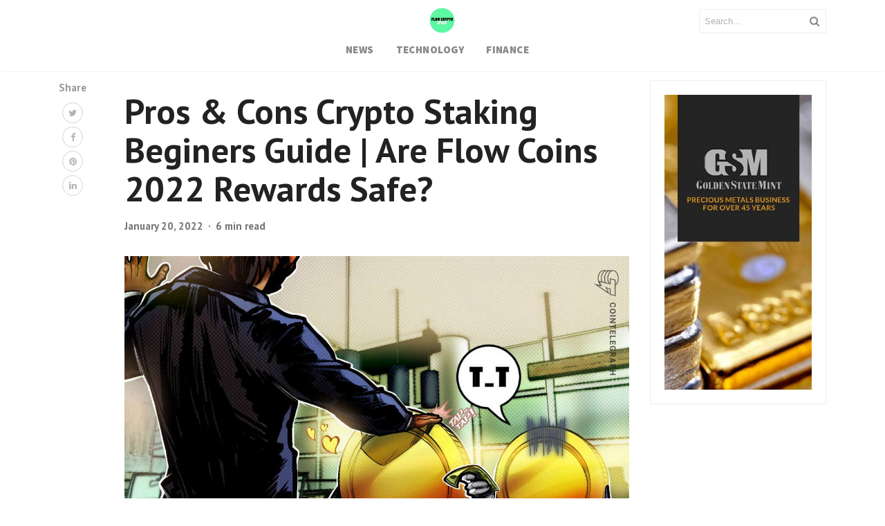

--- FILE ---
content_type: text/html; charset=UTF-8
request_url: https://flowcryptospace.com/pros-cons-crypto-staking-beginers-guide-are-flow-coins-2022-rewards-safe/
body_size: 20848
content:
<!DOCTYPE html>
<html lang="en-US" prefix="og: //ogp.me/ns#">
<head>
    <meta charset="UTF-8">
    <meta name="viewport" content="width=device-width, initial-scale=1">
    <link rel="pingback" href="//flowcryptospace.com/xmlrpc.php">
    <!-- Google Tag Manager -->
    <script>(function(w,d,s,l,i){w[l]=w[l]||[];w[l].push({'gtm.start':
                new Date().getTime(),event:'gtm.js'});var f=d.getElementsByTagName(s)[0],
            j=d.createElement(s),dl=l!='dataLayer'?'&l='+l:'';j.async=true;j.src=
            '//www.googletagmanager.com/gtm.js?id='+i+dl;f.parentNode.insertBefore(j,f);
        })(window,document,'script','dataLayer','GTM-5Q8WWW9');</script>
    <!-- End Google Tag Manager -->

    <title>Pros &#038; Cons Crypto Staking Beginers Guide | Are Flow Coins 2022 Rewards Safe?</title>
<meta name='robots' content='max-image-preview:large, index, follow' />
<meta name="keywords" content="News, Finance, Staking, Crypto staking, passive income, validator, staking rewards" />


<meta name="twitter:card" content="summary" />
<meta name="twitter:description" content="Analysis With the crypto there is so many ways to invest your capital and it can be so confusing when you hear all these new terms when learning about the industry. Here is a guide on crypto staking what it is and different ways to stake. Flow token can be ..." />
<meta name="twitter:title" content="Pros &#038; Cons Crypto Staking Beginers Guide | Are Flow Coins 2022 Rewards Safe?" />

<meta name="description" content="Analysis With the crypto there is so many ways to invest your capital and it can be so confusing when you hear all these new terms when learning about the industry. Here is a guide on crypto staking what it is and different ways to stake. Flow token can be staked and we will run [&hellip;]" />
<link rel="canonical" href="https://flowcryptospace.com/pros-cons-crypto-staking-beginers-guide-are-flow-coins-2022-rewards-safe/" /><meta property="og:locale" content="en_US" />
<meta property="og:type" content="article" />
<meta property="og:title" content="Pros &amp; Cons Crypto Staking Beginers Guide | Are Flow Coins 2022 Rewards Safe?" />
<meta property="og:description" content="Analysis With the crypto there is so many ways to invest your capital and it can be so confusing when you hear all these new terms when learning about the industry. Here is a guide on crypto staking what it is and different ways to stake. Flow token can be staked and we will run through staking Flow tokens later on, but first lets explain what crypto staking is. So what is crypto staking? One can earn interest or rewards by staking their cryptocurrency holdings. The process of ’staking’ involves verifying transactions on blockchain networks. Staking cryptocurrency is a way" />
<meta property="og:url" content="//flowcryptospace.com/pros-cons-crypto-staking-beginers-guide-are-flow-coins-2022-rewards-safe/" />
<meta property="og:site_name" content="flowcryptospace" />
<meta property="article:tag" content="Crypto staking" />
<meta property="article:tag" content="passive income" />
<meta property="article:tag" content="Staking" />
<meta property="article:tag" content="staking rewards" />
<meta property="article:tag" content="validator" />
<meta property="article:section" content="Finance" />
<meta property="article:published_time" content="2022-01-20T15:19:46+00:00" />
<meta property="article:modified_time" content="2022-01-21T12:06:12+00:00" />
<meta property="og:updated_time" content="2022-01-21T12:06:12+00:00" />
<meta property="og:image" content="https://locicrypto-amp.b-cdn.net/wp-content/uploads/sites/50/2022/01/47875-1200_aHR0cHM6Ly9zMy5jb2ludGVsZWdyYXBoLmNvbS91cGxvYWRzLzIwMjItMDEvZWUzNjc2NGUtMDVmZC00OTM0LWJlYTUtYTR.jpg" />
<meta property="og:image:secure_url" content="https://locicrypto-amp.b-cdn.net/wp-content/uploads/sites/50/2022/01/47875-1200_aHR0cHM6Ly9zMy5jb2ludGVsZWdyYXBoLmNvbS91cGxvYWRzLzIwMjItMDEvZWUzNjc2NGUtMDVmZC00OTM0LWJlYTUtYTR.jpg" />
<meta property="og:image:width" content="1160" />
<meta property="og:image:height" content="773" />
<link rel='dns-prefetch' href='//flowcryptospace.com' />
<link rel='dns-prefetch' href='//www.googletagmanager.com' />
<link rel='dns-prefetch' href='//cdnjs.cloudflare.com' />
<link rel='dns-prefetch' href='//c0.wp.com' />
<link rel='dns-prefetch' href='//maxcdn.bootstrapcdn.com' />
<link rel='dns-prefetch' href='//s.w.org' />
<link href='//fonts.gstatic.com' crossorigin rel='preconnect' />
		<script type="text/javascript">
			window._wpemojiSettings = {"baseUrl":"https:\/\/s.w.org\/images\/core\/emoji\/13.1.0\/72x72\/","ext":".png","svgUrl":"https:\/\/s.w.org\/images\/core\/emoji\/13.1.0\/svg\/","svgExt":".svg","source":{"concatemoji":"https:\/\/flowcryptospace.com\/wp-includes\/js\/wp-emoji-release.min.js?ver=5.8.3"}};
			!function(e,a,t){var n,r,o,i=a.createElement("canvas"),p=i.getContext&&i.getContext("2d");function s(e,t){var a=String.fromCharCode;p.clearRect(0,0,i.width,i.height),p.fillText(a.apply(this,e),0,0);e=i.toDataURL();return p.clearRect(0,0,i.width,i.height),p.fillText(a.apply(this,t),0,0),e===i.toDataURL()}function c(e){var t=a.createElement("script");t.src=e,t.defer=t.type="text/javascript",a.getElementsByTagName("head")[0].appendChild(t)}for(o=Array("flag","emoji"),t.supports={everything:!0,everythingExceptFlag:!0},r=0;r<o.length;r++)t.supports[o[r]]=function(e){if(!p||!p.fillText)return!1;switch(p.textBaseline="top",p.font="600 32px Arial",e){case"flag":return s([127987,65039,8205,9895,65039],[127987,65039,8203,9895,65039])?!1:!s([55356,56826,55356,56819],[55356,56826,8203,55356,56819])&&!s([55356,57332,56128,56423,56128,56418,56128,56421,56128,56430,56128,56423,56128,56447],[55356,57332,8203,56128,56423,8203,56128,56418,8203,56128,56421,8203,56128,56430,8203,56128,56423,8203,56128,56447]);case"emoji":return!s([10084,65039,8205,55357,56613],[10084,65039,8203,55357,56613])}return!1}(o[r]),t.supports.everything=t.supports.everything&&t.supports[o[r]],"flag"!==o[r]&&(t.supports.everythingExceptFlag=t.supports.everythingExceptFlag&&t.supports[o[r]]);t.supports.everythingExceptFlag=t.supports.everythingExceptFlag&&!t.supports.flag,t.DOMReady=!1,t.readyCallback=function(){t.DOMReady=!0},t.supports.everything||(n=function(){t.readyCallback()},a.addEventListener?(a.addEventListener("DOMContentLoaded",n,!1),e.addEventListener("load",n,!1)):(e.attachEvent("onload",n),a.attachEvent("onreadystatechange",function(){"complete"===a.readyState&&t.readyCallback()})),(n=t.source||{}).concatemoji?c(n.concatemoji):n.wpemoji&&n.twemoji&&(c(n.twemoji),c(n.wpemoji)))}(window,document,window._wpemojiSettings);
		</script>
		<style type="text/css">
img.wp-smiley,
img.emoji {
	display: inline !important;
	border: none !important;
	box-shadow: none !important;
	height: 1em !important;
	width: 1em !important;
	margin: 0 .07em !important;
	vertical-align: -0.1em !important;
	background: none !important;
	padding: 0 !important;
}
</style>
	<link rel='stylesheet' id='wp-block-library-css'  href='https://locicrypto-amp.b-cdn.net/wp-includes/css/dist/block-library/style.min.css?ver=5.8.3' type='text/css' media='all' />
<style id='wp-block-library-theme-inline-css' type='text/css'>
#start-resizable-editor-section{display:none}.wp-block-audio figcaption{color:#555;font-size:13px;text-align:center}.is-dark-theme .wp-block-audio figcaption{color:hsla(0,0%,100%,.65)}.wp-block-code{font-family:Menlo,Consolas,monaco,monospace;color:#1e1e1e;padding:.8em 1em;border:1px solid #ddd;border-radius:4px}.wp-block-embed figcaption{color:#555;font-size:13px;text-align:center}.is-dark-theme .wp-block-embed figcaption{color:hsla(0,0%,100%,.65)}.blocks-gallery-caption{color:#555;font-size:13px;text-align:center}.is-dark-theme .blocks-gallery-caption{color:hsla(0,0%,100%,.65)}.wp-block-image figcaption{color:#555;font-size:13px;text-align:center}.is-dark-theme .wp-block-image figcaption{color:hsla(0,0%,100%,.65)}.wp-block-pullquote{border-top:4px solid;border-bottom:4px solid;margin-bottom:1.75em;color:currentColor}.wp-block-pullquote__citation,.wp-block-pullquote cite,.wp-block-pullquote footer{color:currentColor;text-transform:uppercase;font-size:.8125em;font-style:normal}.wp-block-quote{border-left:.25em solid;margin:0 0 1.75em;padding-left:1em}.wp-block-quote cite,.wp-block-quote footer{color:currentColor;font-size:.8125em;position:relative;font-style:normal}.wp-block-quote.has-text-align-right{border-left:none;border-right:.25em solid;padding-left:0;padding-right:1em}.wp-block-quote.has-text-align-center{border:none;padding-left:0}.wp-block-quote.is-large,.wp-block-quote.is-style-large{border:none}.wp-block-search .wp-block-search__label{font-weight:700}.wp-block-group.has-background{padding:1.25em 2.375em;margin-top:0;margin-bottom:0}.wp-block-separator{border:none;border-bottom:2px solid;margin-left:auto;margin-right:auto;opacity:.4}.wp-block-separator:not(.is-style-wide):not(.is-style-dots){width:100px}.wp-block-separator.has-background:not(.is-style-dots){border-bottom:none;height:1px}.wp-block-separator.has-background:not(.is-style-wide):not(.is-style-dots){height:2px}.wp-block-table thead{border-bottom:3px solid}.wp-block-table tfoot{border-top:3px solid}.wp-block-table td,.wp-block-table th{padding:.5em;border:1px solid;word-break:normal}.wp-block-table figcaption{color:#555;font-size:13px;text-align:center}.is-dark-theme .wp-block-table figcaption{color:hsla(0,0%,100%,.65)}.wp-block-video figcaption{color:#555;font-size:13px;text-align:center}.is-dark-theme .wp-block-video figcaption{color:hsla(0,0%,100%,.65)}.wp-block-template-part.has-background{padding:1.25em 2.375em;margin-top:0;margin-bottom:0}#end-resizable-editor-section{display:none}
</style>
<link rel='stylesheet' id='editorskit-frontend-css'  href='https://locicrypto-amp.b-cdn.net/wp-content/plugins/block-options/build/style.build.css?ver=new' type='text/css' media='all' />
<link rel='stylesheet' id='contact-form-7-css'  href='https://locicrypto-amp.b-cdn.net/wp-content/plugins/contact-form-7/includes/css/styles.css?ver=5.5.4' type='text/css' media='all' />
<link rel='stylesheet' id='mace-lazy-load-youtube-css'  href='https://locicrypto-amp.b-cdn.net/wp-content/plugins/media-ace/includes/lazy-load/assets/css/youtube.min.css?ver=1.4.12' type='text/css' media='all' />
<link rel='stylesheet' id='mace-gallery-css'  href='https://locicrypto-amp.b-cdn.net/wp-content/plugins/media-ace/includes/gallery/css/gallery.min.css?ver=5.8.3' type='text/css' media='all' />
<link rel='stylesheet' id='wp_automatic_gallery_style-css'  href='https://locicrypto-amp.b-cdn.net/wp-content/plugins/wp-automatic/css/wp-automatic.css?ver=1.0.0' type='text/css' media='all' />
<link rel='stylesheet' id='adace-style-css'  href='https://locicrypto-amp.b-cdn.net/wp-content/plugins/ad-ace/assets/css/style.min.css?ver=1.3.25' type='text/css' media='all' />
<link rel='stylesheet' id='shoppable-images-css-css'  href='https://locicrypto-amp.b-cdn.net/wp-content/plugins/ad-ace/assets/css/shoppable-images-front.min.css?ver=1.3.25' type='text/css' media='all' />
<link rel='stylesheet' id='bootstrap4-css'  href='//flowcryptospace.com/wp-content/themes/mediumish/assets/css/bootstrap.min.css' type='text/css' media='all' />
<link rel='stylesheet' id='fontawesome-css'  href='//maxcdn.bootstrapcdn.com/font-awesome/4.7.0/css/font-awesome.min.css' type='text/css' media='all' />
<link rel='stylesheet' id='mediumish-style-css'  href='//flowcryptospace.com/wp-content/themes/mediumish/style.css?ver=1.0.50' type='text/css' media='all' />
<link rel='stylesheet' id='pro-theme_dynamic-css'  href='//flowcryptospace.com/wp-content/uploads/pro-theme/pro-theme-dynamic.min.css?ver=613dbd8509dbd' type='text/css' media='all' />
<link rel='stylesheet' id='easy-social-share-buttons-subscribe-css'  href='https://locicrypto-amp.b-cdn.net/wp-content/plugins/easy-social-share-buttons3/assets/css/essb-subscribe.min.css?ver=7.9' type='text/css' media='all' />
<link rel='stylesheet' id='easy-social-share-buttons-css'  href='https://locicrypto-amp.b-cdn.net/wp-content/plugins/easy-social-share-buttons3/assets/css/easy-social-share-buttons.min.css?ver=7.9' type='text/css' media='all' />
<style id='easy-social-share-buttons-inline-css' type='text/css'>
.essb_displayed_sidebar{left:5px!important;}.essb_displayed_sidebar_right{right:5px!important;}.essb_topbar .essb_topbar_inner{max-width:1152px;margin:0 auto;padding-left:0;padding-right:0;}.essb_topbar{margin-top:-200px;}
</style>
<link rel='stylesheet' id='mcw-crypto-css'  href='https://locicrypto-amp.b-cdn.net/wp-content/plugins/massive-cryptocurrenc222y-widgets/assets/public/css/style.css?ver=3.2.0' type='text/css' media='all' />
<link rel='stylesheet' id='mcw-crypto-select-css'  href='https://locicrypto-amp.b-cdn.net/wp-content/plugins/massive-cryptocurrenc222y-widgets/assets/public/css/selectize.custom.css?ver=3.2.0' type='text/css' media='all' />
<link rel='stylesheet' id='mcw-crypto-datatable-css'  href='https://locicrypto-amp.b-cdn.net/wp-content/plugins/massive-cryptocurrenc222y-widgets/assets/public/css/jquery.dataTables.min.css?ver=1.10.16' type='text/css' media='all' />
<script type='text/javascript' src='//c0.wp.com/c/5.5.3/wp-includes/js/jquery/jquery.js?ver=3.3.1' id='jquery-js'></script>
<script type='text/javascript' id='wu-visit-counter-js-extra'>
/* <![CDATA[ */
var wu_visit_counter = {"ajaxurl":"https:\/\/flowcryptospace.com\/wp-admin\/admin-ajax.php","code":"b175606e09"};
/* ]]> */
</script>
<script type='text/javascript' src='https://locicrypto-amp.b-cdn.net/wp-content/plugins/wp-ultimo/assets/js/wu-visit-counter.min.js?ver=5.8.3' id='wu-visit-counter-js'></script>
<script type='text/javascript' src='https://locicrypto-amp.b-cdn.net/wp-content/plugins/wp-automatic/js/main-front.js?ver=5.8.3' id='wp_automatic_gallery-js'></script>
<script type='text/javascript' src='https://locicrypto-amp.b-cdn.net/wp-content/plugins/ad-ace/assets/js/slot-slideup.js?ver=1.3.25' id='adace-slot-slideup-js'></script>
<script type='text/javascript' src='https://locicrypto-amp.b-cdn.net/wp-content/plugins/ad-ace/includes/shoppable-images/assets/js/shoppable-images-front.js?ver=1.3.25' id='shoppable-images-js-js'></script>
<script type='text/javascript' src='https://locicrypto-amp.b-cdn.net/wp-content/plugins/ad-ace/assets/js/coupons.js?ver=1.3.25' id='adace-coupons-js'></script>

<!-- Google Analytics snippet added by Site Kit -->
<script type='text/javascript' src='//www.googletagmanager.com/gtag/js?id=UA-211617861-1' id='google_gtagjs-js' async></script>
<script type='text/javascript' id='google_gtagjs-js-after'>
window.dataLayer = window.dataLayer || [];function gtag(){dataLayer.push(arguments);}
gtag('set', 'linker', {"domains":["flowcryptospace.com"]} );
gtag("js", new Date());
gtag("set", "developer_id.dZTNiMT", true);
gtag("config", "UA-211617861-1", {"anonymize_ip":true});
gtag("config", "G-B9FTKW9X0Y");
</script>

<!-- End Google Analytics snippet added by Site Kit -->
<link rel="//api.w.org/" href="//flowcryptospace.com/wp-json/" /><link rel="alternate" type="application/json" href="//flowcryptospace.com/wp-json/wp/v2/posts/47875" /><link rel="EditURI" type="application/rsd+xml" title="RSD" href="//flowcryptospace.com/xmlrpc.php?rsd" />
<link rel="wlwmanifest" type="application/wlwmanifest+xml" href="https://locicrypto-amp.b-cdn.net/wp-includes/wlwmanifest.xml" /> 
<meta name="generator" content="WordPress 5.8.3" />
<link rel='shortlink' href='//flowcryptospace.com/?p=47875' />
<link rel="alternate" type="application/json+oembed" href="//flowcryptospace.com/wp-json/oembed/1.0/embed?url=https%3A%2F%2Fflowcryptospace.com%2Fpros-cons-crypto-staking-beginers-guide-are-flow-coins-2022-rewards-safe%2F" />
<link rel="alternate" type="text/xml+oembed" href="//flowcryptospace.com/wp-json/oembed/1.0/embed?url=https%3A%2F%2Fflowcryptospace.com%2Fpros-cons-crypto-staking-beginers-guide-are-flow-coins-2022-rewards-safe%2F&#038;format=xml" />

    <style>
    #wp-admin-bar-wp-ultimo,
    #wp-admin-bar-snax,
    #wp-admin-bar-comments,
    #wp-admin-bar-new-content,
    #wp-admin-bar-updates,
    #wp-admin-bar-pf_alerter,
    #wp-admin-bar-MSPP,
    #wp-admin-bar-wpscp,
    #wp-admin-bar-tm-suspend,
    .snax-note,
    .snax-button-create,
    .g1-drop-create{
        display:none !important;
    }
    .login #nav {
        font-size: 0 !important;
    }
    .login #nav a:nth-child(1){
        font-size: 0;
    }
    .login #nav a:nth-child(2){
        font-size: 13px;
    }
    div.hustle-inline{
        opacity:1 !important;
    }
    .adrotate_widgets{
        text-align:center;
    }
    .breaking-title{
        margin-right:20px;
    }
    .breaking-news{
        display:block !important; 
        height:40px;
        overflow:hidden;
        margin-left:10px;
    }
    .hustle-form-fields div:nth-child(1){
        display:none !important;
    }
    .hustle-layout-form{
        padding:0 !important;
    }

    .hustle-field{
        flex:0 !important;
        width:100% !important;
        min-width:100% !important;
    }
    .hustle-form-fields input{
        background:#FFF !important;
        border:1px solid rgba(255,255,255,0.1) !important;
        width:100% !important;
    }
    .sidebar .hustle-form-fields input{
        border:1px solid #DDD !important;
    }

    .hustle-button{
        width:100% !important;
        background:#08f !important;
        color:#FFF !important;
    }

    form[name=mc-embedded-subscribe-form]{
        display:none;
    }
    </style>	
    <script>
    
    var ajaxurl = "//flowcryptospace.com/wp-admin/admin-ajax.php";
    </script>
    
<!-- BEGIN Clicky Analytics v1.6.4 Tracking - //deconf.com/clicky-analytics-dashboard-wordpress/ -->
<script type="text/javascript">
  var clicky_custom = clicky_custom || {};
  clicky_custom.outbound_pattern = ['/go/','/out/'];
</script>

<script async src="//static.getclicky.com/101339832.js"></script>

<!-- END Clicky Analytics v1.6.4 Tracking - //deconf.com/clicky-analytics-dashboard-wordpress/ -->
	<style>
		.lazyload, .lazyloading {
			opacity: 0;
		}
		.lazyloaded {
			opacity: 1;
		}
		.lazyload,
		.lazyloading,
		.lazyloaded {
			transition: opacity 0.175s ease-in-out;
		}

		iframe.lazyloading {
			opacity: 1;
			transition: opacity 0.375s ease-in-out;
			background: #f2f2f2 no-repeat center;
		}
		iframe.lazyloaded {
			opacity: 1;
		}
	</style>
	    <style>
        .wpsp_arrow_pagi{
            cursor: pointer;
        }
    </style>

    <meta name="generator" content="Site Kit by Google 1.75.0" /><script type="text/javascript">var daextamAjaxUrl = "//flowcryptospace.com/wp-admin/admin-ajax.php";var daextamNonce = "faacfaa87d";</script><script type="application/ld+json">[{"@context":"http:\/\/schema.org\/","@type":"WPHeader","url":"https:\/\/flowcryptospace.com","headline":"Pros &#038; Cons Crypto Staking Beginers Guide | Are Flow Coins 2022 Rewards Safe?","description":"Dapper Labs Flow Crypto News | Latest Updates On NTFs, Projects, Blockchain, Crypocurrency"},{"@context":"http:\/\/schema.org\/","@type":"WPFooter","url":"https:\/\/flowcryptospace.com","headline":"Pros &#038; Cons Crypto Staking Beginers Guide | Are Flow Coins 2022 Rewards Safe?","description":"Dapper Labs Flow Crypto News | Latest Updates On NTFs, Projects, Blockchain, Crypocurrency","copyrightYear":"2022"}]</script>

<script type="application/ld+json">[{"@context":"http:\/\/schema.org\/","@type":"Blog","headline":"flowcryptospace","description":"Dapper Labs Flow Crypto News | Latest Updates On NTFs, Projects,  Blockchain, Crypocurrency","url":"https:\/\/flowcryptospace.com","blogPost":[{"@type":"BlogPosting","headline":"Pros &#038; Cons Crypto Staking Beginers Guide | Are Flow Coins 2022 Rewards Safe?","description":"Analysis With the crypto there is so many ways to invest your capital and it can be so confusing when you hear all these new terms when learning about the industry. Here is a guide on crypto staking what it is and different ways to stake. Flow token can","url":"https:\/\/flowcryptospace.com\/pros-cons-crypto-staking-beginers-guide-are-flow-coins-2022-rewards-safe\/","sameAs":null,"datePublished":"2022-01-20T15:19:46+00:00","dateModified":"2022-01-21T12:06:12+00:00","mainEntityOfPage":"https:\/\/flowcryptospace.com\/pros-cons-crypto-staking-beginers-guide-are-flow-coins-2022-rewards-safe\/","author":{"@type":"Person","name":"Kamlesh Patel","url":"https:\/\/flowcryptospace.com\/author\/kamlesh-patel\/","image":{"@type":"ImageObject","url":"https:\/\/secure.gravatar.com\/avatar\/0fb5f5919bd34571c1ef66b39a415797?s=96&d=mm&r=g","height":96,"width":96}},"publisher":{"@type":"Organization","@id":"https:\/\/flowcryptospace.com\/#organization","name":"flowcryptospace","logo":{"@type":"ImageObject","url":"","width":600,"height":60}},"image":{"@type":"ImageObject","url":"https:\/\/flowcryptospace.com\/wp-content\/uploads\/sites\/50\/2022\/01\/47875-1200_aHR0cHM6Ly9zMy5jb2ludGVsZWdyYXBoLmNvbS91cGxvYWRzLzIwMjItMDEvZWUzNjc2NGUtMDVmZC00OTM0LWJlYTUtYTR.jpg","width":1160,"height":773},"keywords":"Crypto staking, passive income, Staking, staking rewards, validator","commentCount":"0"}]}]</script>

<link rel="alternate" type="application/rss+xml" title="RSS Feed" href="//flowcryptospace.com/feed/" /><meta name='generator' content='WP Ultimo 1.10.13'><script type="application/ld+json">{
    "@type": "BreadcrumbList",
    "itemListElement": [
        {
            "@type": "ListItem",
            "position": 1,
            "item": {
                "@id": "//flowcryptospace.com",
                "name": "Home"
            }
        },
        {
            "@type": "ListItem",
            "position": 2,
            "item": {
                "@id": "//flowcryptospace.com/pros-cons-crypto-staking-beginers-guide-are-flow-coins-2022-rewards-safe/",
                "name": "Pros &#038; Cons Crypto Staking Beginers Guide | Are Flow Coins 2022 Rewards Safe?",
                "image": "https://locicrypto-amp.b-cdn.net/wp-content/uploads/sites/50/2022/01/47875-1200_aHR0cHM6Ly9zMy5jb2ludGVsZWdyYXBoLmNvbS91cGxvYWRzLzIwMjItMDEvZWUzNjc2NGUtMDVmZC00OTM0LWJlYTUtYTR.jpg"
            }
        }
    ]
}</script>

<link rel="icon" href="https://locicrypto-amp.b-cdn.net/wp-content/uploads/sites/50/2021/08/flowcryptospace.com-3-48x48.jpg" sizes="32x32" />
<link rel="icon" href="https://locicrypto-amp.b-cdn.net/wp-content/uploads/sites/50/2021/08/flowcryptospace.com-3-192x192.jpg" sizes="192x192" />
<link rel="apple-touch-icon" href="https://locicrypto-amp.b-cdn.net/wp-content/uploads/sites/50/2021/08/flowcryptospace.com-3-192x192.jpg" />
<meta name="msapplication-TileImage" content="https://locicrypto-amp.b-cdn.net/wp-content/uploads/sites/50/2021/08/flowcryptospace.com-3-300x300.jpg" />
<style>

.hustle-input{
	border:1px solid #ddd !important;
	margin-bottom:4px !important;
}


 </style><style id="kirki-inline-styles">.btn-simple{background-color:#1C9963;border-color:#1C9963;}.article-post a:not(.wp-block-button__link), .post .btn.follow, .post .post-top-meta .author-description a, article.page a:not(.wp-block-button__link), .alertbar a{color:#1C9963;}.post .btn.follow, .alertbar input[type="submit"]{border-color:#1C9963;}.default-color{color:#1C9963;}#breadcrumbs a{color:#1C9963;}#sidebarposts ul a{color:#1C9963;}blockquote{border-color:#1C9963;}.entry-content input[type=submit], .alertbar input[type="submit"]{background-color:#1C9963;border-color:#1C9963;}p.sharecolour{color:#999999;}.shareitnow ul li a svg, .shareitnow a{fill:#b3b3b3;}.shareitnow li a{color:#b3b3b3;}.shareitnow li a:hover{border-color:#d2d2d2;}#comments a{color:#1C9963;}.comment-form input.submit{background-color:#1C9963;border-color:#1C9963;}footer.footer a{color:#1C9963;}body{font-family:PT Sans;font-size:15px;font-weight:400;line-height:1.5;color:#5f636d;}.h1,.h2,.h3,.h4,.h5,.h6,h1,h2,h3,h4,h5,h6{font-family:PT Sans;font-weight:700;color:#222;}.carousel-excerpt .title{font-size:1.5em;font-weight:700;line-height:1.2;text-transform:none;color:#ffffff;}.carousel-excerpt .fontlight{font-size:18px;font-weight:400;line-height:1.4;color:#ffffff;}.mediumnavigation .navbar-brand{font-family:DM Serif Display;font-size:30px;font-weight:400;}.navbar .nav-link{font-family:Source Sans Pro;font-size:15px;font-weight:700;letter-spacing:0.03em;text-transform:uppercase;}.article-post{font-family:Merriweather;font-size:1.2em;line-height:1.8;color:#222222;}.mainheading h1.posttitle, h1.entry-title{font-size:3.4em;line-height:1.1;color:#222222;}.entry-content.page-content{font-size:1.2em;line-height:1.7;}.mediumnavigation, .dropdown-menu, .dropdown-item{background-color:rgba(255,255,255,.97);}.mediumnavigation, .mediumnavigation a, .navbar-light .navbar-nav .nav-link{color:#888;}.navbar-light .navbar-brand{color:#111111;}.navbar-light .navbar-brand:hover{color:#02b875;}.customarea .btn.follow{border-color:#02B875;color:#02B875;}.search-form .search-submit{background-color:#02B875;}.search-form .search-field{border-color:#eeeeee;}.search-form .search-submit .fa{color:#ffffff;}.search-form .search-field, .search-form .search-field::placeholder{color:#b2b2b2;}@media (max-width: 767px){.navbar-collapse{background-color:rgba(255,255,255,.97);}}/* cyrillic-ext */
@font-face {
  font-family: 'PT Sans';
  font-style: italic;
  font-weight: 400;
  font-display: swap;
  src: url(/wp-content/fonts/pt-sans/font) format('woff');
  unicode-range: U+0460-052F, U+1C80-1C8A, U+20B4, U+2DE0-2DFF, U+A640-A69F, U+FE2E-FE2F;
}
/* cyrillic */
@font-face {
  font-family: 'PT Sans';
  font-style: italic;
  font-weight: 400;
  font-display: swap;
  src: url(/wp-content/fonts/pt-sans/font) format('woff');
  unicode-range: U+0301, U+0400-045F, U+0490-0491, U+04B0-04B1, U+2116;
}
/* latin-ext */
@font-face {
  font-family: 'PT Sans';
  font-style: italic;
  font-weight: 400;
  font-display: swap;
  src: url(/wp-content/fonts/pt-sans/font) format('woff');
  unicode-range: U+0100-02BA, U+02BD-02C5, U+02C7-02CC, U+02CE-02D7, U+02DD-02FF, U+0304, U+0308, U+0329, U+1D00-1DBF, U+1E00-1E9F, U+1EF2-1EFF, U+2020, U+20A0-20AB, U+20AD-20C0, U+2113, U+2C60-2C7F, U+A720-A7FF;
}
/* latin */
@font-face {
  font-family: 'PT Sans';
  font-style: italic;
  font-weight: 400;
  font-display: swap;
  src: url(/wp-content/fonts/pt-sans/font) format('woff');
  unicode-range: U+0000-00FF, U+0131, U+0152-0153, U+02BB-02BC, U+02C6, U+02DA, U+02DC, U+0304, U+0308, U+0329, U+2000-206F, U+20AC, U+2122, U+2191, U+2193, U+2212, U+2215, U+FEFF, U+FFFD;
}
/* cyrillic-ext */
@font-face {
  font-family: 'PT Sans';
  font-style: italic;
  font-weight: 700;
  font-display: swap;
  src: url(/wp-content/fonts/pt-sans/font) format('woff');
  unicode-range: U+0460-052F, U+1C80-1C8A, U+20B4, U+2DE0-2DFF, U+A640-A69F, U+FE2E-FE2F;
}
/* cyrillic */
@font-face {
  font-family: 'PT Sans';
  font-style: italic;
  font-weight: 700;
  font-display: swap;
  src: url(/wp-content/fonts/pt-sans/font) format('woff');
  unicode-range: U+0301, U+0400-045F, U+0490-0491, U+04B0-04B1, U+2116;
}
/* latin-ext */
@font-face {
  font-family: 'PT Sans';
  font-style: italic;
  font-weight: 700;
  font-display: swap;
  src: url(/wp-content/fonts/pt-sans/font) format('woff');
  unicode-range: U+0100-02BA, U+02BD-02C5, U+02C7-02CC, U+02CE-02D7, U+02DD-02FF, U+0304, U+0308, U+0329, U+1D00-1DBF, U+1E00-1E9F, U+1EF2-1EFF, U+2020, U+20A0-20AB, U+20AD-20C0, U+2113, U+2C60-2C7F, U+A720-A7FF;
}
/* latin */
@font-face {
  font-family: 'PT Sans';
  font-style: italic;
  font-weight: 700;
  font-display: swap;
  src: url(/wp-content/fonts/pt-sans/font) format('woff');
  unicode-range: U+0000-00FF, U+0131, U+0152-0153, U+02BB-02BC, U+02C6, U+02DA, U+02DC, U+0304, U+0308, U+0329, U+2000-206F, U+20AC, U+2122, U+2191, U+2193, U+2212, U+2215, U+FEFF, U+FFFD;
}
/* cyrillic-ext */
@font-face {
  font-family: 'PT Sans';
  font-style: normal;
  font-weight: 400;
  font-display: swap;
  src: url(/wp-content/fonts/pt-sans/font) format('woff');
  unicode-range: U+0460-052F, U+1C80-1C8A, U+20B4, U+2DE0-2DFF, U+A640-A69F, U+FE2E-FE2F;
}
/* cyrillic */
@font-face {
  font-family: 'PT Sans';
  font-style: normal;
  font-weight: 400;
  font-display: swap;
  src: url(/wp-content/fonts/pt-sans/font) format('woff');
  unicode-range: U+0301, U+0400-045F, U+0490-0491, U+04B0-04B1, U+2116;
}
/* latin-ext */
@font-face {
  font-family: 'PT Sans';
  font-style: normal;
  font-weight: 400;
  font-display: swap;
  src: url(/wp-content/fonts/pt-sans/font) format('woff');
  unicode-range: U+0100-02BA, U+02BD-02C5, U+02C7-02CC, U+02CE-02D7, U+02DD-02FF, U+0304, U+0308, U+0329, U+1D00-1DBF, U+1E00-1E9F, U+1EF2-1EFF, U+2020, U+20A0-20AB, U+20AD-20C0, U+2113, U+2C60-2C7F, U+A720-A7FF;
}
/* latin */
@font-face {
  font-family: 'PT Sans';
  font-style: normal;
  font-weight: 400;
  font-display: swap;
  src: url(/wp-content/fonts/pt-sans/font) format('woff');
  unicode-range: U+0000-00FF, U+0131, U+0152-0153, U+02BB-02BC, U+02C6, U+02DA, U+02DC, U+0304, U+0308, U+0329, U+2000-206F, U+20AC, U+2122, U+2191, U+2193, U+2212, U+2215, U+FEFF, U+FFFD;
}
/* cyrillic-ext */
@font-face {
  font-family: 'PT Sans';
  font-style: normal;
  font-weight: 700;
  font-display: swap;
  src: url(/wp-content/fonts/pt-sans/font) format('woff');
  unicode-range: U+0460-052F, U+1C80-1C8A, U+20B4, U+2DE0-2DFF, U+A640-A69F, U+FE2E-FE2F;
}
/* cyrillic */
@font-face {
  font-family: 'PT Sans';
  font-style: normal;
  font-weight: 700;
  font-display: swap;
  src: url(/wp-content/fonts/pt-sans/font) format('woff');
  unicode-range: U+0301, U+0400-045F, U+0490-0491, U+04B0-04B1, U+2116;
}
/* latin-ext */
@font-face {
  font-family: 'PT Sans';
  font-style: normal;
  font-weight: 700;
  font-display: swap;
  src: url(/wp-content/fonts/pt-sans/font) format('woff');
  unicode-range: U+0100-02BA, U+02BD-02C5, U+02C7-02CC, U+02CE-02D7, U+02DD-02FF, U+0304, U+0308, U+0329, U+1D00-1DBF, U+1E00-1E9F, U+1EF2-1EFF, U+2020, U+20A0-20AB, U+20AD-20C0, U+2113, U+2C60-2C7F, U+A720-A7FF;
}
/* latin */
@font-face {
  font-family: 'PT Sans';
  font-style: normal;
  font-weight: 700;
  font-display: swap;
  src: url(/wp-content/fonts/pt-sans/font) format('woff');
  unicode-range: U+0000-00FF, U+0131, U+0152-0153, U+02BB-02BC, U+02C6, U+02DA, U+02DC, U+0304, U+0308, U+0329, U+2000-206F, U+20AC, U+2122, U+2191, U+2193, U+2212, U+2215, U+FEFF, U+FFFD;
}/* latin-ext */
@font-face {
  font-family: 'DM Serif Display';
  font-style: italic;
  font-weight: 400;
  font-display: swap;
  src: url(/wp-content/fonts/dm-serif-display/font) format('woff');
  unicode-range: U+0100-02BA, U+02BD-02C5, U+02C7-02CC, U+02CE-02D7, U+02DD-02FF, U+0304, U+0308, U+0329, U+1D00-1DBF, U+1E00-1E9F, U+1EF2-1EFF, U+2020, U+20A0-20AB, U+20AD-20C0, U+2113, U+2C60-2C7F, U+A720-A7FF;
}
/* latin */
@font-face {
  font-family: 'DM Serif Display';
  font-style: italic;
  font-weight: 400;
  font-display: swap;
  src: url(/wp-content/fonts/dm-serif-display/font) format('woff');
  unicode-range: U+0000-00FF, U+0131, U+0152-0153, U+02BB-02BC, U+02C6, U+02DA, U+02DC, U+0304, U+0308, U+0329, U+2000-206F, U+20AC, U+2122, U+2191, U+2193, U+2212, U+2215, U+FEFF, U+FFFD;
}
/* latin-ext */
@font-face {
  font-family: 'DM Serif Display';
  font-style: normal;
  font-weight: 400;
  font-display: swap;
  src: url(/wp-content/fonts/dm-serif-display/font) format('woff');
  unicode-range: U+0100-02BA, U+02BD-02C5, U+02C7-02CC, U+02CE-02D7, U+02DD-02FF, U+0304, U+0308, U+0329, U+1D00-1DBF, U+1E00-1E9F, U+1EF2-1EFF, U+2020, U+20A0-20AB, U+20AD-20C0, U+2113, U+2C60-2C7F, U+A720-A7FF;
}
/* latin */
@font-face {
  font-family: 'DM Serif Display';
  font-style: normal;
  font-weight: 400;
  font-display: swap;
  src: url(/wp-content/fonts/dm-serif-display/font) format('woff');
  unicode-range: U+0000-00FF, U+0131, U+0152-0153, U+02BB-02BC, U+02C6, U+02DA, U+02DC, U+0304, U+0308, U+0329, U+2000-206F, U+20AC, U+2122, U+2191, U+2193, U+2212, U+2215, U+FEFF, U+FFFD;
}/* cyrillic-ext */
@font-face {
  font-family: 'Source Sans Pro';
  font-style: italic;
  font-weight: 200;
  font-display: swap;
  src: url(/wp-content/fonts/source-sans-pro/font) format('woff');
  unicode-range: U+0460-052F, U+1C80-1C8A, U+20B4, U+2DE0-2DFF, U+A640-A69F, U+FE2E-FE2F;
}
/* cyrillic */
@font-face {
  font-family: 'Source Sans Pro';
  font-style: italic;
  font-weight: 200;
  font-display: swap;
  src: url(/wp-content/fonts/source-sans-pro/font) format('woff');
  unicode-range: U+0301, U+0400-045F, U+0490-0491, U+04B0-04B1, U+2116;
}
/* greek-ext */
@font-face {
  font-family: 'Source Sans Pro';
  font-style: italic;
  font-weight: 200;
  font-display: swap;
  src: url(/wp-content/fonts/source-sans-pro/font) format('woff');
  unicode-range: U+1F00-1FFF;
}
/* greek */
@font-face {
  font-family: 'Source Sans Pro';
  font-style: italic;
  font-weight: 200;
  font-display: swap;
  src: url(/wp-content/fonts/source-sans-pro/font) format('woff');
  unicode-range: U+0370-0377, U+037A-037F, U+0384-038A, U+038C, U+038E-03A1, U+03A3-03FF;
}
/* vietnamese */
@font-face {
  font-family: 'Source Sans Pro';
  font-style: italic;
  font-weight: 200;
  font-display: swap;
  src: url(/wp-content/fonts/source-sans-pro/font) format('woff');
  unicode-range: U+0102-0103, U+0110-0111, U+0128-0129, U+0168-0169, U+01A0-01A1, U+01AF-01B0, U+0300-0301, U+0303-0304, U+0308-0309, U+0323, U+0329, U+1EA0-1EF9, U+20AB;
}
/* latin-ext */
@font-face {
  font-family: 'Source Sans Pro';
  font-style: italic;
  font-weight: 200;
  font-display: swap;
  src: url(/wp-content/fonts/source-sans-pro/font) format('woff');
  unicode-range: U+0100-02BA, U+02BD-02C5, U+02C7-02CC, U+02CE-02D7, U+02DD-02FF, U+0304, U+0308, U+0329, U+1D00-1DBF, U+1E00-1E9F, U+1EF2-1EFF, U+2020, U+20A0-20AB, U+20AD-20C0, U+2113, U+2C60-2C7F, U+A720-A7FF;
}
/* latin */
@font-face {
  font-family: 'Source Sans Pro';
  font-style: italic;
  font-weight: 200;
  font-display: swap;
  src: url(/wp-content/fonts/source-sans-pro/font) format('woff');
  unicode-range: U+0000-00FF, U+0131, U+0152-0153, U+02BB-02BC, U+02C6, U+02DA, U+02DC, U+0304, U+0308, U+0329, U+2000-206F, U+20AC, U+2122, U+2191, U+2193, U+2212, U+2215, U+FEFF, U+FFFD;
}
/* cyrillic-ext */
@font-face {
  font-family: 'Source Sans Pro';
  font-style: italic;
  font-weight: 300;
  font-display: swap;
  src: url(/wp-content/fonts/source-sans-pro/font) format('woff');
  unicode-range: U+0460-052F, U+1C80-1C8A, U+20B4, U+2DE0-2DFF, U+A640-A69F, U+FE2E-FE2F;
}
/* cyrillic */
@font-face {
  font-family: 'Source Sans Pro';
  font-style: italic;
  font-weight: 300;
  font-display: swap;
  src: url(/wp-content/fonts/source-sans-pro/font) format('woff');
  unicode-range: U+0301, U+0400-045F, U+0490-0491, U+04B0-04B1, U+2116;
}
/* greek-ext */
@font-face {
  font-family: 'Source Sans Pro';
  font-style: italic;
  font-weight: 300;
  font-display: swap;
  src: url(/wp-content/fonts/source-sans-pro/font) format('woff');
  unicode-range: U+1F00-1FFF;
}
/* greek */
@font-face {
  font-family: 'Source Sans Pro';
  font-style: italic;
  font-weight: 300;
  font-display: swap;
  src: url(/wp-content/fonts/source-sans-pro/font) format('woff');
  unicode-range: U+0370-0377, U+037A-037F, U+0384-038A, U+038C, U+038E-03A1, U+03A3-03FF;
}
/* vietnamese */
@font-face {
  font-family: 'Source Sans Pro';
  font-style: italic;
  font-weight: 300;
  font-display: swap;
  src: url(/wp-content/fonts/source-sans-pro/font) format('woff');
  unicode-range: U+0102-0103, U+0110-0111, U+0128-0129, U+0168-0169, U+01A0-01A1, U+01AF-01B0, U+0300-0301, U+0303-0304, U+0308-0309, U+0323, U+0329, U+1EA0-1EF9, U+20AB;
}
/* latin-ext */
@font-face {
  font-family: 'Source Sans Pro';
  font-style: italic;
  font-weight: 300;
  font-display: swap;
  src: url(/wp-content/fonts/source-sans-pro/font) format('woff');
  unicode-range: U+0100-02BA, U+02BD-02C5, U+02C7-02CC, U+02CE-02D7, U+02DD-02FF, U+0304, U+0308, U+0329, U+1D00-1DBF, U+1E00-1E9F, U+1EF2-1EFF, U+2020, U+20A0-20AB, U+20AD-20C0, U+2113, U+2C60-2C7F, U+A720-A7FF;
}
/* latin */
@font-face {
  font-family: 'Source Sans Pro';
  font-style: italic;
  font-weight: 300;
  font-display: swap;
  src: url(/wp-content/fonts/source-sans-pro/font) format('woff');
  unicode-range: U+0000-00FF, U+0131, U+0152-0153, U+02BB-02BC, U+02C6, U+02DA, U+02DC, U+0304, U+0308, U+0329, U+2000-206F, U+20AC, U+2122, U+2191, U+2193, U+2212, U+2215, U+FEFF, U+FFFD;
}
/* cyrillic-ext */
@font-face {
  font-family: 'Source Sans Pro';
  font-style: italic;
  font-weight: 400;
  font-display: swap;
  src: url(/wp-content/fonts/source-sans-pro/font) format('woff');
  unicode-range: U+0460-052F, U+1C80-1C8A, U+20B4, U+2DE0-2DFF, U+A640-A69F, U+FE2E-FE2F;
}
/* cyrillic */
@font-face {
  font-family: 'Source Sans Pro';
  font-style: italic;
  font-weight: 400;
  font-display: swap;
  src: url(/wp-content/fonts/source-sans-pro/font) format('woff');
  unicode-range: U+0301, U+0400-045F, U+0490-0491, U+04B0-04B1, U+2116;
}
/* greek-ext */
@font-face {
  font-family: 'Source Sans Pro';
  font-style: italic;
  font-weight: 400;
  font-display: swap;
  src: url(/wp-content/fonts/source-sans-pro/font) format('woff');
  unicode-range: U+1F00-1FFF;
}
/* greek */
@font-face {
  font-family: 'Source Sans Pro';
  font-style: italic;
  font-weight: 400;
  font-display: swap;
  src: url(/wp-content/fonts/source-sans-pro/font) format('woff');
  unicode-range: U+0370-0377, U+037A-037F, U+0384-038A, U+038C, U+038E-03A1, U+03A3-03FF;
}
/* vietnamese */
@font-face {
  font-family: 'Source Sans Pro';
  font-style: italic;
  font-weight: 400;
  font-display: swap;
  src: url(/wp-content/fonts/source-sans-pro/font) format('woff');
  unicode-range: U+0102-0103, U+0110-0111, U+0128-0129, U+0168-0169, U+01A0-01A1, U+01AF-01B0, U+0300-0301, U+0303-0304, U+0308-0309, U+0323, U+0329, U+1EA0-1EF9, U+20AB;
}
/* latin-ext */
@font-face {
  font-family: 'Source Sans Pro';
  font-style: italic;
  font-weight: 400;
  font-display: swap;
  src: url(/wp-content/fonts/source-sans-pro/font) format('woff');
  unicode-range: U+0100-02BA, U+02BD-02C5, U+02C7-02CC, U+02CE-02D7, U+02DD-02FF, U+0304, U+0308, U+0329, U+1D00-1DBF, U+1E00-1E9F, U+1EF2-1EFF, U+2020, U+20A0-20AB, U+20AD-20C0, U+2113, U+2C60-2C7F, U+A720-A7FF;
}
/* latin */
@font-face {
  font-family: 'Source Sans Pro';
  font-style: italic;
  font-weight: 400;
  font-display: swap;
  src: url(/wp-content/fonts/source-sans-pro/font) format('woff');
  unicode-range: U+0000-00FF, U+0131, U+0152-0153, U+02BB-02BC, U+02C6, U+02DA, U+02DC, U+0304, U+0308, U+0329, U+2000-206F, U+20AC, U+2122, U+2191, U+2193, U+2212, U+2215, U+FEFF, U+FFFD;
}
/* cyrillic-ext */
@font-face {
  font-family: 'Source Sans Pro';
  font-style: italic;
  font-weight: 600;
  font-display: swap;
  src: url(/wp-content/fonts/source-sans-pro/font) format('woff');
  unicode-range: U+0460-052F, U+1C80-1C8A, U+20B4, U+2DE0-2DFF, U+A640-A69F, U+FE2E-FE2F;
}
/* cyrillic */
@font-face {
  font-family: 'Source Sans Pro';
  font-style: italic;
  font-weight: 600;
  font-display: swap;
  src: url(/wp-content/fonts/source-sans-pro/font) format('woff');
  unicode-range: U+0301, U+0400-045F, U+0490-0491, U+04B0-04B1, U+2116;
}
/* greek-ext */
@font-face {
  font-family: 'Source Sans Pro';
  font-style: italic;
  font-weight: 600;
  font-display: swap;
  src: url(/wp-content/fonts/source-sans-pro/font) format('woff');
  unicode-range: U+1F00-1FFF;
}
/* greek */
@font-face {
  font-family: 'Source Sans Pro';
  font-style: italic;
  font-weight: 600;
  font-display: swap;
  src: url(/wp-content/fonts/source-sans-pro/font) format('woff');
  unicode-range: U+0370-0377, U+037A-037F, U+0384-038A, U+038C, U+038E-03A1, U+03A3-03FF;
}
/* vietnamese */
@font-face {
  font-family: 'Source Sans Pro';
  font-style: italic;
  font-weight: 600;
  font-display: swap;
  src: url(/wp-content/fonts/source-sans-pro/font) format('woff');
  unicode-range: U+0102-0103, U+0110-0111, U+0128-0129, U+0168-0169, U+01A0-01A1, U+01AF-01B0, U+0300-0301, U+0303-0304, U+0308-0309, U+0323, U+0329, U+1EA0-1EF9, U+20AB;
}
/* latin-ext */
@font-face {
  font-family: 'Source Sans Pro';
  font-style: italic;
  font-weight: 600;
  font-display: swap;
  src: url(/wp-content/fonts/source-sans-pro/font) format('woff');
  unicode-range: U+0100-02BA, U+02BD-02C5, U+02C7-02CC, U+02CE-02D7, U+02DD-02FF, U+0304, U+0308, U+0329, U+1D00-1DBF, U+1E00-1E9F, U+1EF2-1EFF, U+2020, U+20A0-20AB, U+20AD-20C0, U+2113, U+2C60-2C7F, U+A720-A7FF;
}
/* latin */
@font-face {
  font-family: 'Source Sans Pro';
  font-style: italic;
  font-weight: 600;
  font-display: swap;
  src: url(/wp-content/fonts/source-sans-pro/font) format('woff');
  unicode-range: U+0000-00FF, U+0131, U+0152-0153, U+02BB-02BC, U+02C6, U+02DA, U+02DC, U+0304, U+0308, U+0329, U+2000-206F, U+20AC, U+2122, U+2191, U+2193, U+2212, U+2215, U+FEFF, U+FFFD;
}
/* cyrillic-ext */
@font-face {
  font-family: 'Source Sans Pro';
  font-style: italic;
  font-weight: 700;
  font-display: swap;
  src: url(/wp-content/fonts/source-sans-pro/font) format('woff');
  unicode-range: U+0460-052F, U+1C80-1C8A, U+20B4, U+2DE0-2DFF, U+A640-A69F, U+FE2E-FE2F;
}
/* cyrillic */
@font-face {
  font-family: 'Source Sans Pro';
  font-style: italic;
  font-weight: 700;
  font-display: swap;
  src: url(/wp-content/fonts/source-sans-pro/font) format('woff');
  unicode-range: U+0301, U+0400-045F, U+0490-0491, U+04B0-04B1, U+2116;
}
/* greek-ext */
@font-face {
  font-family: 'Source Sans Pro';
  font-style: italic;
  font-weight: 700;
  font-display: swap;
  src: url(/wp-content/fonts/source-sans-pro/font) format('woff');
  unicode-range: U+1F00-1FFF;
}
/* greek */
@font-face {
  font-family: 'Source Sans Pro';
  font-style: italic;
  font-weight: 700;
  font-display: swap;
  src: url(/wp-content/fonts/source-sans-pro/font) format('woff');
  unicode-range: U+0370-0377, U+037A-037F, U+0384-038A, U+038C, U+038E-03A1, U+03A3-03FF;
}
/* vietnamese */
@font-face {
  font-family: 'Source Sans Pro';
  font-style: italic;
  font-weight: 700;
  font-display: swap;
  src: url(/wp-content/fonts/source-sans-pro/font) format('woff');
  unicode-range: U+0102-0103, U+0110-0111, U+0128-0129, U+0168-0169, U+01A0-01A1, U+01AF-01B0, U+0300-0301, U+0303-0304, U+0308-0309, U+0323, U+0329, U+1EA0-1EF9, U+20AB;
}
/* latin-ext */
@font-face {
  font-family: 'Source Sans Pro';
  font-style: italic;
  font-weight: 700;
  font-display: swap;
  src: url(/wp-content/fonts/source-sans-pro/font) format('woff');
  unicode-range: U+0100-02BA, U+02BD-02C5, U+02C7-02CC, U+02CE-02D7, U+02DD-02FF, U+0304, U+0308, U+0329, U+1D00-1DBF, U+1E00-1E9F, U+1EF2-1EFF, U+2020, U+20A0-20AB, U+20AD-20C0, U+2113, U+2C60-2C7F, U+A720-A7FF;
}
/* latin */
@font-face {
  font-family: 'Source Sans Pro';
  font-style: italic;
  font-weight: 700;
  font-display: swap;
  src: url(/wp-content/fonts/source-sans-pro/font) format('woff');
  unicode-range: U+0000-00FF, U+0131, U+0152-0153, U+02BB-02BC, U+02C6, U+02DA, U+02DC, U+0304, U+0308, U+0329, U+2000-206F, U+20AC, U+2122, U+2191, U+2193, U+2212, U+2215, U+FEFF, U+FFFD;
}
/* cyrillic-ext */
@font-face {
  font-family: 'Source Sans Pro';
  font-style: italic;
  font-weight: 900;
  font-display: swap;
  src: url(/wp-content/fonts/source-sans-pro/font) format('woff');
  unicode-range: U+0460-052F, U+1C80-1C8A, U+20B4, U+2DE0-2DFF, U+A640-A69F, U+FE2E-FE2F;
}
/* cyrillic */
@font-face {
  font-family: 'Source Sans Pro';
  font-style: italic;
  font-weight: 900;
  font-display: swap;
  src: url(/wp-content/fonts/source-sans-pro/font) format('woff');
  unicode-range: U+0301, U+0400-045F, U+0490-0491, U+04B0-04B1, U+2116;
}
/* greek-ext */
@font-face {
  font-family: 'Source Sans Pro';
  font-style: italic;
  font-weight: 900;
  font-display: swap;
  src: url(/wp-content/fonts/source-sans-pro/font) format('woff');
  unicode-range: U+1F00-1FFF;
}
/* greek */
@font-face {
  font-family: 'Source Sans Pro';
  font-style: italic;
  font-weight: 900;
  font-display: swap;
  src: url(/wp-content/fonts/source-sans-pro/font) format('woff');
  unicode-range: U+0370-0377, U+037A-037F, U+0384-038A, U+038C, U+038E-03A1, U+03A3-03FF;
}
/* vietnamese */
@font-face {
  font-family: 'Source Sans Pro';
  font-style: italic;
  font-weight: 900;
  font-display: swap;
  src: url(/wp-content/fonts/source-sans-pro/font) format('woff');
  unicode-range: U+0102-0103, U+0110-0111, U+0128-0129, U+0168-0169, U+01A0-01A1, U+01AF-01B0, U+0300-0301, U+0303-0304, U+0308-0309, U+0323, U+0329, U+1EA0-1EF9, U+20AB;
}
/* latin-ext */
@font-face {
  font-family: 'Source Sans Pro';
  font-style: italic;
  font-weight: 900;
  font-display: swap;
  src: url(/wp-content/fonts/source-sans-pro/font) format('woff');
  unicode-range: U+0100-02BA, U+02BD-02C5, U+02C7-02CC, U+02CE-02D7, U+02DD-02FF, U+0304, U+0308, U+0329, U+1D00-1DBF, U+1E00-1E9F, U+1EF2-1EFF, U+2020, U+20A0-20AB, U+20AD-20C0, U+2113, U+2C60-2C7F, U+A720-A7FF;
}
/* latin */
@font-face {
  font-family: 'Source Sans Pro';
  font-style: italic;
  font-weight: 900;
  font-display: swap;
  src: url(/wp-content/fonts/source-sans-pro/font) format('woff');
  unicode-range: U+0000-00FF, U+0131, U+0152-0153, U+02BB-02BC, U+02C6, U+02DA, U+02DC, U+0304, U+0308, U+0329, U+2000-206F, U+20AC, U+2122, U+2191, U+2193, U+2212, U+2215, U+FEFF, U+FFFD;
}
/* cyrillic-ext */
@font-face {
  font-family: 'Source Sans Pro';
  font-style: normal;
  font-weight: 200;
  font-display: swap;
  src: url(/wp-content/fonts/source-sans-pro/font) format('woff');
  unicode-range: U+0460-052F, U+1C80-1C8A, U+20B4, U+2DE0-2DFF, U+A640-A69F, U+FE2E-FE2F;
}
/* cyrillic */
@font-face {
  font-family: 'Source Sans Pro';
  font-style: normal;
  font-weight: 200;
  font-display: swap;
  src: url(/wp-content/fonts/source-sans-pro/font) format('woff');
  unicode-range: U+0301, U+0400-045F, U+0490-0491, U+04B0-04B1, U+2116;
}
/* greek-ext */
@font-face {
  font-family: 'Source Sans Pro';
  font-style: normal;
  font-weight: 200;
  font-display: swap;
  src: url(/wp-content/fonts/source-sans-pro/font) format('woff');
  unicode-range: U+1F00-1FFF;
}
/* greek */
@font-face {
  font-family: 'Source Sans Pro';
  font-style: normal;
  font-weight: 200;
  font-display: swap;
  src: url(/wp-content/fonts/source-sans-pro/font) format('woff');
  unicode-range: U+0370-0377, U+037A-037F, U+0384-038A, U+038C, U+038E-03A1, U+03A3-03FF;
}
/* vietnamese */
@font-face {
  font-family: 'Source Sans Pro';
  font-style: normal;
  font-weight: 200;
  font-display: swap;
  src: url(/wp-content/fonts/source-sans-pro/font) format('woff');
  unicode-range: U+0102-0103, U+0110-0111, U+0128-0129, U+0168-0169, U+01A0-01A1, U+01AF-01B0, U+0300-0301, U+0303-0304, U+0308-0309, U+0323, U+0329, U+1EA0-1EF9, U+20AB;
}
/* latin-ext */
@font-face {
  font-family: 'Source Sans Pro';
  font-style: normal;
  font-weight: 200;
  font-display: swap;
  src: url(/wp-content/fonts/source-sans-pro/font) format('woff');
  unicode-range: U+0100-02BA, U+02BD-02C5, U+02C7-02CC, U+02CE-02D7, U+02DD-02FF, U+0304, U+0308, U+0329, U+1D00-1DBF, U+1E00-1E9F, U+1EF2-1EFF, U+2020, U+20A0-20AB, U+20AD-20C0, U+2113, U+2C60-2C7F, U+A720-A7FF;
}
/* latin */
@font-face {
  font-family: 'Source Sans Pro';
  font-style: normal;
  font-weight: 200;
  font-display: swap;
  src: url(/wp-content/fonts/source-sans-pro/font) format('woff');
  unicode-range: U+0000-00FF, U+0131, U+0152-0153, U+02BB-02BC, U+02C6, U+02DA, U+02DC, U+0304, U+0308, U+0329, U+2000-206F, U+20AC, U+2122, U+2191, U+2193, U+2212, U+2215, U+FEFF, U+FFFD;
}
/* cyrillic-ext */
@font-face {
  font-family: 'Source Sans Pro';
  font-style: normal;
  font-weight: 300;
  font-display: swap;
  src: url(/wp-content/fonts/source-sans-pro/font) format('woff');
  unicode-range: U+0460-052F, U+1C80-1C8A, U+20B4, U+2DE0-2DFF, U+A640-A69F, U+FE2E-FE2F;
}
/* cyrillic */
@font-face {
  font-family: 'Source Sans Pro';
  font-style: normal;
  font-weight: 300;
  font-display: swap;
  src: url(/wp-content/fonts/source-sans-pro/font) format('woff');
  unicode-range: U+0301, U+0400-045F, U+0490-0491, U+04B0-04B1, U+2116;
}
/* greek-ext */
@font-face {
  font-family: 'Source Sans Pro';
  font-style: normal;
  font-weight: 300;
  font-display: swap;
  src: url(/wp-content/fonts/source-sans-pro/font) format('woff');
  unicode-range: U+1F00-1FFF;
}
/* greek */
@font-face {
  font-family: 'Source Sans Pro';
  font-style: normal;
  font-weight: 300;
  font-display: swap;
  src: url(/wp-content/fonts/source-sans-pro/font) format('woff');
  unicode-range: U+0370-0377, U+037A-037F, U+0384-038A, U+038C, U+038E-03A1, U+03A3-03FF;
}
/* vietnamese */
@font-face {
  font-family: 'Source Sans Pro';
  font-style: normal;
  font-weight: 300;
  font-display: swap;
  src: url(/wp-content/fonts/source-sans-pro/font) format('woff');
  unicode-range: U+0102-0103, U+0110-0111, U+0128-0129, U+0168-0169, U+01A0-01A1, U+01AF-01B0, U+0300-0301, U+0303-0304, U+0308-0309, U+0323, U+0329, U+1EA0-1EF9, U+20AB;
}
/* latin-ext */
@font-face {
  font-family: 'Source Sans Pro';
  font-style: normal;
  font-weight: 300;
  font-display: swap;
  src: url(/wp-content/fonts/source-sans-pro/font) format('woff');
  unicode-range: U+0100-02BA, U+02BD-02C5, U+02C7-02CC, U+02CE-02D7, U+02DD-02FF, U+0304, U+0308, U+0329, U+1D00-1DBF, U+1E00-1E9F, U+1EF2-1EFF, U+2020, U+20A0-20AB, U+20AD-20C0, U+2113, U+2C60-2C7F, U+A720-A7FF;
}
/* latin */
@font-face {
  font-family: 'Source Sans Pro';
  font-style: normal;
  font-weight: 300;
  font-display: swap;
  src: url(/wp-content/fonts/source-sans-pro/font) format('woff');
  unicode-range: U+0000-00FF, U+0131, U+0152-0153, U+02BB-02BC, U+02C6, U+02DA, U+02DC, U+0304, U+0308, U+0329, U+2000-206F, U+20AC, U+2122, U+2191, U+2193, U+2212, U+2215, U+FEFF, U+FFFD;
}
/* cyrillic-ext */
@font-face {
  font-family: 'Source Sans Pro';
  font-style: normal;
  font-weight: 400;
  font-display: swap;
  src: url(/wp-content/fonts/source-sans-pro/font) format('woff');
  unicode-range: U+0460-052F, U+1C80-1C8A, U+20B4, U+2DE0-2DFF, U+A640-A69F, U+FE2E-FE2F;
}
/* cyrillic */
@font-face {
  font-family: 'Source Sans Pro';
  font-style: normal;
  font-weight: 400;
  font-display: swap;
  src: url(/wp-content/fonts/source-sans-pro/font) format('woff');
  unicode-range: U+0301, U+0400-045F, U+0490-0491, U+04B0-04B1, U+2116;
}
/* greek-ext */
@font-face {
  font-family: 'Source Sans Pro';
  font-style: normal;
  font-weight: 400;
  font-display: swap;
  src: url(/wp-content/fonts/source-sans-pro/font) format('woff');
  unicode-range: U+1F00-1FFF;
}
/* greek */
@font-face {
  font-family: 'Source Sans Pro';
  font-style: normal;
  font-weight: 400;
  font-display: swap;
  src: url(/wp-content/fonts/source-sans-pro/font) format('woff');
  unicode-range: U+0370-0377, U+037A-037F, U+0384-038A, U+038C, U+038E-03A1, U+03A3-03FF;
}
/* vietnamese */
@font-face {
  font-family: 'Source Sans Pro';
  font-style: normal;
  font-weight: 400;
  font-display: swap;
  src: url(/wp-content/fonts/source-sans-pro/font) format('woff');
  unicode-range: U+0102-0103, U+0110-0111, U+0128-0129, U+0168-0169, U+01A0-01A1, U+01AF-01B0, U+0300-0301, U+0303-0304, U+0308-0309, U+0323, U+0329, U+1EA0-1EF9, U+20AB;
}
/* latin-ext */
@font-face {
  font-family: 'Source Sans Pro';
  font-style: normal;
  font-weight: 400;
  font-display: swap;
  src: url(/wp-content/fonts/source-sans-pro/font) format('woff');
  unicode-range: U+0100-02BA, U+02BD-02C5, U+02C7-02CC, U+02CE-02D7, U+02DD-02FF, U+0304, U+0308, U+0329, U+1D00-1DBF, U+1E00-1E9F, U+1EF2-1EFF, U+2020, U+20A0-20AB, U+20AD-20C0, U+2113, U+2C60-2C7F, U+A720-A7FF;
}
/* latin */
@font-face {
  font-family: 'Source Sans Pro';
  font-style: normal;
  font-weight: 400;
  font-display: swap;
  src: url(/wp-content/fonts/source-sans-pro/font) format('woff');
  unicode-range: U+0000-00FF, U+0131, U+0152-0153, U+02BB-02BC, U+02C6, U+02DA, U+02DC, U+0304, U+0308, U+0329, U+2000-206F, U+20AC, U+2122, U+2191, U+2193, U+2212, U+2215, U+FEFF, U+FFFD;
}
/* cyrillic-ext */
@font-face {
  font-family: 'Source Sans Pro';
  font-style: normal;
  font-weight: 600;
  font-display: swap;
  src: url(/wp-content/fonts/source-sans-pro/font) format('woff');
  unicode-range: U+0460-052F, U+1C80-1C8A, U+20B4, U+2DE0-2DFF, U+A640-A69F, U+FE2E-FE2F;
}
/* cyrillic */
@font-face {
  font-family: 'Source Sans Pro';
  font-style: normal;
  font-weight: 600;
  font-display: swap;
  src: url(/wp-content/fonts/source-sans-pro/font) format('woff');
  unicode-range: U+0301, U+0400-045F, U+0490-0491, U+04B0-04B1, U+2116;
}
/* greek-ext */
@font-face {
  font-family: 'Source Sans Pro';
  font-style: normal;
  font-weight: 600;
  font-display: swap;
  src: url(/wp-content/fonts/source-sans-pro/font) format('woff');
  unicode-range: U+1F00-1FFF;
}
/* greek */
@font-face {
  font-family: 'Source Sans Pro';
  font-style: normal;
  font-weight: 600;
  font-display: swap;
  src: url(/wp-content/fonts/source-sans-pro/font) format('woff');
  unicode-range: U+0370-0377, U+037A-037F, U+0384-038A, U+038C, U+038E-03A1, U+03A3-03FF;
}
/* vietnamese */
@font-face {
  font-family: 'Source Sans Pro';
  font-style: normal;
  font-weight: 600;
  font-display: swap;
  src: url(/wp-content/fonts/source-sans-pro/font) format('woff');
  unicode-range: U+0102-0103, U+0110-0111, U+0128-0129, U+0168-0169, U+01A0-01A1, U+01AF-01B0, U+0300-0301, U+0303-0304, U+0308-0309, U+0323, U+0329, U+1EA0-1EF9, U+20AB;
}
/* latin-ext */
@font-face {
  font-family: 'Source Sans Pro';
  font-style: normal;
  font-weight: 600;
  font-display: swap;
  src: url(/wp-content/fonts/source-sans-pro/font) format('woff');
  unicode-range: U+0100-02BA, U+02BD-02C5, U+02C7-02CC, U+02CE-02D7, U+02DD-02FF, U+0304, U+0308, U+0329, U+1D00-1DBF, U+1E00-1E9F, U+1EF2-1EFF, U+2020, U+20A0-20AB, U+20AD-20C0, U+2113, U+2C60-2C7F, U+A720-A7FF;
}
/* latin */
@font-face {
  font-family: 'Source Sans Pro';
  font-style: normal;
  font-weight: 600;
  font-display: swap;
  src: url(/wp-content/fonts/source-sans-pro/font) format('woff');
  unicode-range: U+0000-00FF, U+0131, U+0152-0153, U+02BB-02BC, U+02C6, U+02DA, U+02DC, U+0304, U+0308, U+0329, U+2000-206F, U+20AC, U+2122, U+2191, U+2193, U+2212, U+2215, U+FEFF, U+FFFD;
}
/* cyrillic-ext */
@font-face {
  font-family: 'Source Sans Pro';
  font-style: normal;
  font-weight: 700;
  font-display: swap;
  src: url(/wp-content/fonts/source-sans-pro/font) format('woff');
  unicode-range: U+0460-052F, U+1C80-1C8A, U+20B4, U+2DE0-2DFF, U+A640-A69F, U+FE2E-FE2F;
}
/* cyrillic */
@font-face {
  font-family: 'Source Sans Pro';
  font-style: normal;
  font-weight: 700;
  font-display: swap;
  src: url(/wp-content/fonts/source-sans-pro/font) format('woff');
  unicode-range: U+0301, U+0400-045F, U+0490-0491, U+04B0-04B1, U+2116;
}
/* greek-ext */
@font-face {
  font-family: 'Source Sans Pro';
  font-style: normal;
  font-weight: 700;
  font-display: swap;
  src: url(/wp-content/fonts/source-sans-pro/font) format('woff');
  unicode-range: U+1F00-1FFF;
}
/* greek */
@font-face {
  font-family: 'Source Sans Pro';
  font-style: normal;
  font-weight: 700;
  font-display: swap;
  src: url(/wp-content/fonts/source-sans-pro/font) format('woff');
  unicode-range: U+0370-0377, U+037A-037F, U+0384-038A, U+038C, U+038E-03A1, U+03A3-03FF;
}
/* vietnamese */
@font-face {
  font-family: 'Source Sans Pro';
  font-style: normal;
  font-weight: 700;
  font-display: swap;
  src: url(/wp-content/fonts/source-sans-pro/font) format('woff');
  unicode-range: U+0102-0103, U+0110-0111, U+0128-0129, U+0168-0169, U+01A0-01A1, U+01AF-01B0, U+0300-0301, U+0303-0304, U+0308-0309, U+0323, U+0329, U+1EA0-1EF9, U+20AB;
}
/* latin-ext */
@font-face {
  font-family: 'Source Sans Pro';
  font-style: normal;
  font-weight: 700;
  font-display: swap;
  src: url(/wp-content/fonts/source-sans-pro/font) format('woff');
  unicode-range: U+0100-02BA, U+02BD-02C5, U+02C7-02CC, U+02CE-02D7, U+02DD-02FF, U+0304, U+0308, U+0329, U+1D00-1DBF, U+1E00-1E9F, U+1EF2-1EFF, U+2020, U+20A0-20AB, U+20AD-20C0, U+2113, U+2C60-2C7F, U+A720-A7FF;
}
/* latin */
@font-face {
  font-family: 'Source Sans Pro';
  font-style: normal;
  font-weight: 700;
  font-display: swap;
  src: url(/wp-content/fonts/source-sans-pro/font) format('woff');
  unicode-range: U+0000-00FF, U+0131, U+0152-0153, U+02BB-02BC, U+02C6, U+02DA, U+02DC, U+0304, U+0308, U+0329, U+2000-206F, U+20AC, U+2122, U+2191, U+2193, U+2212, U+2215, U+FEFF, U+FFFD;
}
/* cyrillic-ext */
@font-face {
  font-family: 'Source Sans Pro';
  font-style: normal;
  font-weight: 900;
  font-display: swap;
  src: url(/wp-content/fonts/source-sans-pro/font) format('woff');
  unicode-range: U+0460-052F, U+1C80-1C8A, U+20B4, U+2DE0-2DFF, U+A640-A69F, U+FE2E-FE2F;
}
/* cyrillic */
@font-face {
  font-family: 'Source Sans Pro';
  font-style: normal;
  font-weight: 900;
  font-display: swap;
  src: url(/wp-content/fonts/source-sans-pro/font) format('woff');
  unicode-range: U+0301, U+0400-045F, U+0490-0491, U+04B0-04B1, U+2116;
}
/* greek-ext */
@font-face {
  font-family: 'Source Sans Pro';
  font-style: normal;
  font-weight: 900;
  font-display: swap;
  src: url(/wp-content/fonts/source-sans-pro/font) format('woff');
  unicode-range: U+1F00-1FFF;
}
/* greek */
@font-face {
  font-family: 'Source Sans Pro';
  font-style: normal;
  font-weight: 900;
  font-display: swap;
  src: url(/wp-content/fonts/source-sans-pro/font) format('woff');
  unicode-range: U+0370-0377, U+037A-037F, U+0384-038A, U+038C, U+038E-03A1, U+03A3-03FF;
}
/* vietnamese */
@font-face {
  font-family: 'Source Sans Pro';
  font-style: normal;
  font-weight: 900;
  font-display: swap;
  src: url(/wp-content/fonts/source-sans-pro/font) format('woff');
  unicode-range: U+0102-0103, U+0110-0111, U+0128-0129, U+0168-0169, U+01A0-01A1, U+01AF-01B0, U+0300-0301, U+0303-0304, U+0308-0309, U+0323, U+0329, U+1EA0-1EF9, U+20AB;
}
/* latin-ext */
@font-face {
  font-family: 'Source Sans Pro';
  font-style: normal;
  font-weight: 900;
  font-display: swap;
  src: url(/wp-content/fonts/source-sans-pro/font) format('woff');
  unicode-range: U+0100-02BA, U+02BD-02C5, U+02C7-02CC, U+02CE-02D7, U+02DD-02FF, U+0304, U+0308, U+0329, U+1D00-1DBF, U+1E00-1E9F, U+1EF2-1EFF, U+2020, U+20A0-20AB, U+20AD-20C0, U+2113, U+2C60-2C7F, U+A720-A7FF;
}
/* latin */
@font-face {
  font-family: 'Source Sans Pro';
  font-style: normal;
  font-weight: 900;
  font-display: swap;
  src: url(/wp-content/fonts/source-sans-pro/font) format('woff');
  unicode-range: U+0000-00FF, U+0131, U+0152-0153, U+02BB-02BC, U+02C6, U+02DA, U+02DC, U+0304, U+0308, U+0329, U+2000-206F, U+20AC, U+2122, U+2191, U+2193, U+2212, U+2215, U+FEFF, U+FFFD;
}/* cyrillic-ext */
@font-face {
  font-family: 'Merriweather';
  font-style: italic;
  font-weight: 300;
  font-stretch: normal;
  font-display: swap;
  src: url(/wp-content/fonts/merriweather/font) format('woff');
  unicode-range: U+0460-052F, U+1C80-1C8A, U+20B4, U+2DE0-2DFF, U+A640-A69F, U+FE2E-FE2F;
}
/* cyrillic */
@font-face {
  font-family: 'Merriweather';
  font-style: italic;
  font-weight: 300;
  font-stretch: normal;
  font-display: swap;
  src: url(/wp-content/fonts/merriweather/font) format('woff');
  unicode-range: U+0301, U+0400-045F, U+0490-0491, U+04B0-04B1, U+2116;
}
/* vietnamese */
@font-face {
  font-family: 'Merriweather';
  font-style: italic;
  font-weight: 300;
  font-stretch: normal;
  font-display: swap;
  src: url(/wp-content/fonts/merriweather/font) format('woff');
  unicode-range: U+0102-0103, U+0110-0111, U+0128-0129, U+0168-0169, U+01A0-01A1, U+01AF-01B0, U+0300-0301, U+0303-0304, U+0308-0309, U+0323, U+0329, U+1EA0-1EF9, U+20AB;
}
/* latin-ext */
@font-face {
  font-family: 'Merriweather';
  font-style: italic;
  font-weight: 300;
  font-stretch: normal;
  font-display: swap;
  src: url(/wp-content/fonts/merriweather/font) format('woff');
  unicode-range: U+0100-02BA, U+02BD-02C5, U+02C7-02CC, U+02CE-02D7, U+02DD-02FF, U+0304, U+0308, U+0329, U+1D00-1DBF, U+1E00-1E9F, U+1EF2-1EFF, U+2020, U+20A0-20AB, U+20AD-20C0, U+2113, U+2C60-2C7F, U+A720-A7FF;
}
/* latin */
@font-face {
  font-family: 'Merriweather';
  font-style: italic;
  font-weight: 300;
  font-stretch: normal;
  font-display: swap;
  src: url(/wp-content/fonts/merriweather/font) format('woff');
  unicode-range: U+0000-00FF, U+0131, U+0152-0153, U+02BB-02BC, U+02C6, U+02DA, U+02DC, U+0304, U+0308, U+0329, U+2000-206F, U+20AC, U+2122, U+2191, U+2193, U+2212, U+2215, U+FEFF, U+FFFD;
}
/* cyrillic-ext */
@font-face {
  font-family: 'Merriweather';
  font-style: italic;
  font-weight: 400;
  font-stretch: normal;
  font-display: swap;
  src: url(/wp-content/fonts/merriweather/font) format('woff');
  unicode-range: U+0460-052F, U+1C80-1C8A, U+20B4, U+2DE0-2DFF, U+A640-A69F, U+FE2E-FE2F;
}
/* cyrillic */
@font-face {
  font-family: 'Merriweather';
  font-style: italic;
  font-weight: 400;
  font-stretch: normal;
  font-display: swap;
  src: url(/wp-content/fonts/merriweather/font) format('woff');
  unicode-range: U+0301, U+0400-045F, U+0490-0491, U+04B0-04B1, U+2116;
}
/* vietnamese */
@font-face {
  font-family: 'Merriweather';
  font-style: italic;
  font-weight: 400;
  font-stretch: normal;
  font-display: swap;
  src: url(/wp-content/fonts/merriweather/font) format('woff');
  unicode-range: U+0102-0103, U+0110-0111, U+0128-0129, U+0168-0169, U+01A0-01A1, U+01AF-01B0, U+0300-0301, U+0303-0304, U+0308-0309, U+0323, U+0329, U+1EA0-1EF9, U+20AB;
}
/* latin-ext */
@font-face {
  font-family: 'Merriweather';
  font-style: italic;
  font-weight: 400;
  font-stretch: normal;
  font-display: swap;
  src: url(/wp-content/fonts/merriweather/font) format('woff');
  unicode-range: U+0100-02BA, U+02BD-02C5, U+02C7-02CC, U+02CE-02D7, U+02DD-02FF, U+0304, U+0308, U+0329, U+1D00-1DBF, U+1E00-1E9F, U+1EF2-1EFF, U+2020, U+20A0-20AB, U+20AD-20C0, U+2113, U+2C60-2C7F, U+A720-A7FF;
}
/* latin */
@font-face {
  font-family: 'Merriweather';
  font-style: italic;
  font-weight: 400;
  font-stretch: normal;
  font-display: swap;
  src: url(/wp-content/fonts/merriweather/font) format('woff');
  unicode-range: U+0000-00FF, U+0131, U+0152-0153, U+02BB-02BC, U+02C6, U+02DA, U+02DC, U+0304, U+0308, U+0329, U+2000-206F, U+20AC, U+2122, U+2191, U+2193, U+2212, U+2215, U+FEFF, U+FFFD;
}
/* cyrillic-ext */
@font-face {
  font-family: 'Merriweather';
  font-style: italic;
  font-weight: 700;
  font-stretch: normal;
  font-display: swap;
  src: url(/wp-content/fonts/merriweather/font) format('woff');
  unicode-range: U+0460-052F, U+1C80-1C8A, U+20B4, U+2DE0-2DFF, U+A640-A69F, U+FE2E-FE2F;
}
/* cyrillic */
@font-face {
  font-family: 'Merriweather';
  font-style: italic;
  font-weight: 700;
  font-stretch: normal;
  font-display: swap;
  src: url(/wp-content/fonts/merriweather/font) format('woff');
  unicode-range: U+0301, U+0400-045F, U+0490-0491, U+04B0-04B1, U+2116;
}
/* vietnamese */
@font-face {
  font-family: 'Merriweather';
  font-style: italic;
  font-weight: 700;
  font-stretch: normal;
  font-display: swap;
  src: url(/wp-content/fonts/merriweather/font) format('woff');
  unicode-range: U+0102-0103, U+0110-0111, U+0128-0129, U+0168-0169, U+01A0-01A1, U+01AF-01B0, U+0300-0301, U+0303-0304, U+0308-0309, U+0323, U+0329, U+1EA0-1EF9, U+20AB;
}
/* latin-ext */
@font-face {
  font-family: 'Merriweather';
  font-style: italic;
  font-weight: 700;
  font-stretch: normal;
  font-display: swap;
  src: url(/wp-content/fonts/merriweather/font) format('woff');
  unicode-range: U+0100-02BA, U+02BD-02C5, U+02C7-02CC, U+02CE-02D7, U+02DD-02FF, U+0304, U+0308, U+0329, U+1D00-1DBF, U+1E00-1E9F, U+1EF2-1EFF, U+2020, U+20A0-20AB, U+20AD-20C0, U+2113, U+2C60-2C7F, U+A720-A7FF;
}
/* latin */
@font-face {
  font-family: 'Merriweather';
  font-style: italic;
  font-weight: 700;
  font-stretch: normal;
  font-display: swap;
  src: url(/wp-content/fonts/merriweather/font) format('woff');
  unicode-range: U+0000-00FF, U+0131, U+0152-0153, U+02BB-02BC, U+02C6, U+02DA, U+02DC, U+0304, U+0308, U+0329, U+2000-206F, U+20AC, U+2122, U+2191, U+2193, U+2212, U+2215, U+FEFF, U+FFFD;
}
/* cyrillic-ext */
@font-face {
  font-family: 'Merriweather';
  font-style: italic;
  font-weight: 900;
  font-stretch: normal;
  font-display: swap;
  src: url(/wp-content/fonts/merriweather/font) format('woff');
  unicode-range: U+0460-052F, U+1C80-1C8A, U+20B4, U+2DE0-2DFF, U+A640-A69F, U+FE2E-FE2F;
}
/* cyrillic */
@font-face {
  font-family: 'Merriweather';
  font-style: italic;
  font-weight: 900;
  font-stretch: normal;
  font-display: swap;
  src: url(/wp-content/fonts/merriweather/font) format('woff');
  unicode-range: U+0301, U+0400-045F, U+0490-0491, U+04B0-04B1, U+2116;
}
/* vietnamese */
@font-face {
  font-family: 'Merriweather';
  font-style: italic;
  font-weight: 900;
  font-stretch: normal;
  font-display: swap;
  src: url(/wp-content/fonts/merriweather/font) format('woff');
  unicode-range: U+0102-0103, U+0110-0111, U+0128-0129, U+0168-0169, U+01A0-01A1, U+01AF-01B0, U+0300-0301, U+0303-0304, U+0308-0309, U+0323, U+0329, U+1EA0-1EF9, U+20AB;
}
/* latin-ext */
@font-face {
  font-family: 'Merriweather';
  font-style: italic;
  font-weight: 900;
  font-stretch: normal;
  font-display: swap;
  src: url(/wp-content/fonts/merriweather/font) format('woff');
  unicode-range: U+0100-02BA, U+02BD-02C5, U+02C7-02CC, U+02CE-02D7, U+02DD-02FF, U+0304, U+0308, U+0329, U+1D00-1DBF, U+1E00-1E9F, U+1EF2-1EFF, U+2020, U+20A0-20AB, U+20AD-20C0, U+2113, U+2C60-2C7F, U+A720-A7FF;
}
/* latin */
@font-face {
  font-family: 'Merriweather';
  font-style: italic;
  font-weight: 900;
  font-stretch: normal;
  font-display: swap;
  src: url(/wp-content/fonts/merriweather/font) format('woff');
  unicode-range: U+0000-00FF, U+0131, U+0152-0153, U+02BB-02BC, U+02C6, U+02DA, U+02DC, U+0304, U+0308, U+0329, U+2000-206F, U+20AC, U+2122, U+2191, U+2193, U+2212, U+2215, U+FEFF, U+FFFD;
}
/* cyrillic-ext */
@font-face {
  font-family: 'Merriweather';
  font-style: normal;
  font-weight: 300;
  font-stretch: normal;
  font-display: swap;
  src: url(/wp-content/fonts/merriweather/font) format('woff');
  unicode-range: U+0460-052F, U+1C80-1C8A, U+20B4, U+2DE0-2DFF, U+A640-A69F, U+FE2E-FE2F;
}
/* cyrillic */
@font-face {
  font-family: 'Merriweather';
  font-style: normal;
  font-weight: 300;
  font-stretch: normal;
  font-display: swap;
  src: url(/wp-content/fonts/merriweather/font) format('woff');
  unicode-range: U+0301, U+0400-045F, U+0490-0491, U+04B0-04B1, U+2116;
}
/* vietnamese */
@font-face {
  font-family: 'Merriweather';
  font-style: normal;
  font-weight: 300;
  font-stretch: normal;
  font-display: swap;
  src: url(/wp-content/fonts/merriweather/font) format('woff');
  unicode-range: U+0102-0103, U+0110-0111, U+0128-0129, U+0168-0169, U+01A0-01A1, U+01AF-01B0, U+0300-0301, U+0303-0304, U+0308-0309, U+0323, U+0329, U+1EA0-1EF9, U+20AB;
}
/* latin-ext */
@font-face {
  font-family: 'Merriweather';
  font-style: normal;
  font-weight: 300;
  font-stretch: normal;
  font-display: swap;
  src: url(/wp-content/fonts/merriweather/font) format('woff');
  unicode-range: U+0100-02BA, U+02BD-02C5, U+02C7-02CC, U+02CE-02D7, U+02DD-02FF, U+0304, U+0308, U+0329, U+1D00-1DBF, U+1E00-1E9F, U+1EF2-1EFF, U+2020, U+20A0-20AB, U+20AD-20C0, U+2113, U+2C60-2C7F, U+A720-A7FF;
}
/* latin */
@font-face {
  font-family: 'Merriweather';
  font-style: normal;
  font-weight: 300;
  font-stretch: normal;
  font-display: swap;
  src: url(/wp-content/fonts/merriweather/font) format('woff');
  unicode-range: U+0000-00FF, U+0131, U+0152-0153, U+02BB-02BC, U+02C6, U+02DA, U+02DC, U+0304, U+0308, U+0329, U+2000-206F, U+20AC, U+2122, U+2191, U+2193, U+2212, U+2215, U+FEFF, U+FFFD;
}
/* cyrillic-ext */
@font-face {
  font-family: 'Merriweather';
  font-style: normal;
  font-weight: 400;
  font-stretch: normal;
  font-display: swap;
  src: url(/wp-content/fonts/merriweather/font) format('woff');
  unicode-range: U+0460-052F, U+1C80-1C8A, U+20B4, U+2DE0-2DFF, U+A640-A69F, U+FE2E-FE2F;
}
/* cyrillic */
@font-face {
  font-family: 'Merriweather';
  font-style: normal;
  font-weight: 400;
  font-stretch: normal;
  font-display: swap;
  src: url(/wp-content/fonts/merriweather/font) format('woff');
  unicode-range: U+0301, U+0400-045F, U+0490-0491, U+04B0-04B1, U+2116;
}
/* vietnamese */
@font-face {
  font-family: 'Merriweather';
  font-style: normal;
  font-weight: 400;
  font-stretch: normal;
  font-display: swap;
  src: url(/wp-content/fonts/merriweather/font) format('woff');
  unicode-range: U+0102-0103, U+0110-0111, U+0128-0129, U+0168-0169, U+01A0-01A1, U+01AF-01B0, U+0300-0301, U+0303-0304, U+0308-0309, U+0323, U+0329, U+1EA0-1EF9, U+20AB;
}
/* latin-ext */
@font-face {
  font-family: 'Merriweather';
  font-style: normal;
  font-weight: 400;
  font-stretch: normal;
  font-display: swap;
  src: url(/wp-content/fonts/merriweather/font) format('woff');
  unicode-range: U+0100-02BA, U+02BD-02C5, U+02C7-02CC, U+02CE-02D7, U+02DD-02FF, U+0304, U+0308, U+0329, U+1D00-1DBF, U+1E00-1E9F, U+1EF2-1EFF, U+2020, U+20A0-20AB, U+20AD-20C0, U+2113, U+2C60-2C7F, U+A720-A7FF;
}
/* latin */
@font-face {
  font-family: 'Merriweather';
  font-style: normal;
  font-weight: 400;
  font-stretch: normal;
  font-display: swap;
  src: url(/wp-content/fonts/merriweather/font) format('woff');
  unicode-range: U+0000-00FF, U+0131, U+0152-0153, U+02BB-02BC, U+02C6, U+02DA, U+02DC, U+0304, U+0308, U+0329, U+2000-206F, U+20AC, U+2122, U+2191, U+2193, U+2212, U+2215, U+FEFF, U+FFFD;
}
/* cyrillic-ext */
@font-face {
  font-family: 'Merriweather';
  font-style: normal;
  font-weight: 700;
  font-stretch: normal;
  font-display: swap;
  src: url(/wp-content/fonts/merriweather/font) format('woff');
  unicode-range: U+0460-052F, U+1C80-1C8A, U+20B4, U+2DE0-2DFF, U+A640-A69F, U+FE2E-FE2F;
}
/* cyrillic */
@font-face {
  font-family: 'Merriweather';
  font-style: normal;
  font-weight: 700;
  font-stretch: normal;
  font-display: swap;
  src: url(/wp-content/fonts/merriweather/font) format('woff');
  unicode-range: U+0301, U+0400-045F, U+0490-0491, U+04B0-04B1, U+2116;
}
/* vietnamese */
@font-face {
  font-family: 'Merriweather';
  font-style: normal;
  font-weight: 700;
  font-stretch: normal;
  font-display: swap;
  src: url(/wp-content/fonts/merriweather/font) format('woff');
  unicode-range: U+0102-0103, U+0110-0111, U+0128-0129, U+0168-0169, U+01A0-01A1, U+01AF-01B0, U+0300-0301, U+0303-0304, U+0308-0309, U+0323, U+0329, U+1EA0-1EF9, U+20AB;
}
/* latin-ext */
@font-face {
  font-family: 'Merriweather';
  font-style: normal;
  font-weight: 700;
  font-stretch: normal;
  font-display: swap;
  src: url(/wp-content/fonts/merriweather/font) format('woff');
  unicode-range: U+0100-02BA, U+02BD-02C5, U+02C7-02CC, U+02CE-02D7, U+02DD-02FF, U+0304, U+0308, U+0329, U+1D00-1DBF, U+1E00-1E9F, U+1EF2-1EFF, U+2020, U+20A0-20AB, U+20AD-20C0, U+2113, U+2C60-2C7F, U+A720-A7FF;
}
/* latin */
@font-face {
  font-family: 'Merriweather';
  font-style: normal;
  font-weight: 700;
  font-stretch: normal;
  font-display: swap;
  src: url(/wp-content/fonts/merriweather/font) format('woff');
  unicode-range: U+0000-00FF, U+0131, U+0152-0153, U+02BB-02BC, U+02C6, U+02DA, U+02DC, U+0304, U+0308, U+0329, U+2000-206F, U+20AC, U+2122, U+2191, U+2193, U+2212, U+2215, U+FEFF, U+FFFD;
}
/* cyrillic-ext */
@font-face {
  font-family: 'Merriweather';
  font-style: normal;
  font-weight: 900;
  font-stretch: normal;
  font-display: swap;
  src: url(/wp-content/fonts/merriweather/font) format('woff');
  unicode-range: U+0460-052F, U+1C80-1C8A, U+20B4, U+2DE0-2DFF, U+A640-A69F, U+FE2E-FE2F;
}
/* cyrillic */
@font-face {
  font-family: 'Merriweather';
  font-style: normal;
  font-weight: 900;
  font-stretch: normal;
  font-display: swap;
  src: url(/wp-content/fonts/merriweather/font) format('woff');
  unicode-range: U+0301, U+0400-045F, U+0490-0491, U+04B0-04B1, U+2116;
}
/* vietnamese */
@font-face {
  font-family: 'Merriweather';
  font-style: normal;
  font-weight: 900;
  font-stretch: normal;
  font-display: swap;
  src: url(/wp-content/fonts/merriweather/font) format('woff');
  unicode-range: U+0102-0103, U+0110-0111, U+0128-0129, U+0168-0169, U+01A0-01A1, U+01AF-01B0, U+0300-0301, U+0303-0304, U+0308-0309, U+0323, U+0329, U+1EA0-1EF9, U+20AB;
}
/* latin-ext */
@font-face {
  font-family: 'Merriweather';
  font-style: normal;
  font-weight: 900;
  font-stretch: normal;
  font-display: swap;
  src: url(/wp-content/fonts/merriweather/font) format('woff');
  unicode-range: U+0100-02BA, U+02BD-02C5, U+02C7-02CC, U+02CE-02D7, U+02DD-02FF, U+0304, U+0308, U+0329, U+1D00-1DBF, U+1E00-1E9F, U+1EF2-1EFF, U+2020, U+20A0-20AB, U+20AD-20C0, U+2113, U+2C60-2C7F, U+A720-A7FF;
}
/* latin */
@font-face {
  font-family: 'Merriweather';
  font-style: normal;
  font-weight: 900;
  font-stretch: normal;
  font-display: swap;
  src: url(/wp-content/fonts/merriweather/font) format('woff');
  unicode-range: U+0000-00FF, U+0131, U+0152-0153, U+02BB-02BC, U+02C6, U+02DA, U+02DC, U+0304, U+0308, U+0329, U+2000-206F, U+20AC, U+2122, U+2191, U+2193, U+2212, U+2215, U+FEFF, U+FFFD;
}</style></head>

<body class="post-template-default single single-post postid-47875 single-format-standard wp-embed-responsive essb-7.9">
<!-- Google Tag Manager (noscript) -->
<noscript><iframe src="//www.googletagmanager.com/ns.html?id=GTM-5Q8WWW9"
                  height="0" width="0" style="display:none;visibility:hidden"></iframe></noscript>
<!-- End Google Tag Manager (noscript) -->

<style>
     .author-thumb, span.post-name {display:none;} </style>

<header class="navbar-light bg-white fixed-top mediumnavigation">

    <div class="container">

        <!-- Begin Logo -->
        <div class="row justify-content-center align-items-center brandrow">

            <div class="col-lg-4 col-md-4 col-xs-12 hidden-xs-down customarea">

                

                
            </div>

            <div class="col-lg-4 col-md-4  col-xs-12 text-center logoarea">
                                    <a class="blog-logo" href='//flowcryptospace.com/' rel='home'>
                        <img style="max-height: 40px; max-width: 50%;" src='https://locicrypto-amp.b-cdn.net/wp-content/uploads/sites/50/2021/08/flowcryptospace.com-3-300x300.jpg' alt='flowcryptospace'></a>
                                            </div>

            <div class="col-lg-4 col-md-4 mr-auto col-xs-12 text-right searcharea d-flex justify-content-end">
                                    <form role="search" method="get" class="search-form" action="//flowcryptospace.com/">

    <input type="hidden" name="post_type" value="post">
    <div class="inner-addon right-addon">
        <i class="fa fa-search"></i>
        <input type="search" class="search-field"
        placeholder="Search..."
        value="" name="s"
        title="Search for:" />
    </div>
        <!--
    <button type="submit" class="search-submit">
    <i class="fa fa-search"></i>
    </button>
        -->
</form>                                            </div>

        </div>
        <!-- End Logo -->

        <div class="navarea">

        <nav class="navbar navbar-toggleable-sm">
            <button class="navbar-toggler navbar-toggler-right" type="button" data-toggle="collapse" data-target="#bs4navbar" aria-controls="bs4navbar" aria-expanded="false" aria-label="Toggle navigation">
                <span class="navbar-toggler-icon"></span>
            </button>
                <div id="bs4navbar" class="collapse navbar-collapse"><ul id="menu-dashboard-widgets-suite" class="navbar-nav col-md-12 justify-content-center"><li id="menu-item-39627" class="menu-item menu-item-type-taxonomy menu-item-object-category current-post-ancestor current-menu-parent current-post-parent menu-item-39627 nav-item"><a href="//flowcryptospace.com/category/news/" class="nav-link">News</a><li id="menu-item-39628" class="menu-item menu-item-type-taxonomy menu-item-object-category menu-item-39628 nav-item"><a href="//flowcryptospace.com/category/nft/" class="nav-link">Technology</a><li id="menu-item-39629" class="menu-item menu-item-type-taxonomy menu-item-object-category current-post-ancestor current-menu-parent current-post-parent menu-item-39629 nav-item"><a href="//flowcryptospace.com/category/finance/" class="nav-link">Finance</a></ul></div>        </nav>

        </div>

    </div>

</header>


<!-- Begin site-content
================================================== -->
<div class="site-content">
    <style>
        #sidebarposts ul a {
            font-size: 1em;
            font-weight: bold;
        }
        #sidebarposts ul .wp-block-latest-posts__post-excerpt {
            font-size: 0.8em;
        }
    </style>


    <div class="container">
    <div class="row">
        <div class="col-md-1">
            <div class="share">

                <div class="sidebarapplause">
                                    </div>

                                    <p class="sharecolour">
                        Share                    </p>
                    
<ul class="shareitnow"><li>
        <a target="_blank" href="//twitter.com/intent/tweet?text=Pros%20&#038;%20Cons%20Crypto%20Staking%20Beginers%20Guide%20|%20Are%20Flow%20Coins%202022%20Rewards%20Safe?&amp;url=https%3A%2F%2Fflowcryptospace.com%2Fpros-cons-crypto-staking-beginers-guide-are-flow-coins-2022-rewards-safe%2F">
        <i class="fa fa-twitter"></i>
        </a>
    </li><li>
        <a target="_blank" href="//www.facebook.com/sharer/sharer.php?u=https%3A%2F%2Fflowcryptospace.com%2Fpros-cons-crypto-staking-beginers-guide-are-flow-coins-2022-rewards-safe%2F">        
        <i class="fa fa-facebook"></i>
        </a>
    </li><li>
        <a target="_blank" href="//pinterest.com/pin/create/button/?url=https%3A%2F%2Fflowcryptospace.com%2Fpros-cons-crypto-staking-beginers-guide-are-flow-coins-2022-rewards-safe%2F&amp;media=https://locicrypto-amp.b-cdn.net/wp-content/uploads/sites/50/2022/01/47875-1200_aHR0cHM6Ly9zMy5jb2ludGVsZWdyYXBoLmNvbS91cGxvYWRzLzIwMjItMDEvZWUzNjc2NGUtMDVmZC00OTM0LWJlYTUtYTR.jpg&amp;description=Pros%20&#038;%20Cons%20Crypto%20Staking%20Beginers%20Guide%20|%20Are%20Flow%20Coins%202022%20Rewards%20Safe?">
        <i class="fa fa-pinterest"></i>
        </a>
    </li><li>
        <a target="_blank" href="//www.linkedin.com/shareArticle?mini=true&url=https%3A%2F%2Fflowcryptospace.com%2Fpros-cons-crypto-staking-beginers-guide-are-flow-coins-2022-rewards-safe%2F&amp;title=Pros%20&#038;%20Cons%20Crypto%20Staking%20Beginers%20Guide%20|%20Are%20Flow%20Coins%202022%20Rewards%20Safe?">
        <i class="fa fa-linkedin"></i>
        </a>
    </li></ul>                
                <!--
                                -->
            </div>
        </div>
                                    <div class="col-md-8 flex-first flex-md-unordered post-47875 post type-post status-publish format-standard has-post-thumbnail hentry category-finance category-news tag-crypto-staking tag-passive-income tag-staking tag-staking-rewards tag-validator" id="post-47875">
                  <div class="mainheading" data-url="//flowcryptospace.com/pros-cons-crypto-staking-beginers-guide-are-flow-coins-2022-rewards-safe/" data-title="Pros &#038; Cons Crypto Staking Beginers Guide | Are Flow Coins 2022 Rewards Safe?">
                        
                        <h1 class="posttitle">Pros &#038; Cons Crypto Staking Beginers Guide | Are Flow Coins 2022 Rewards Safe?</h1>

                      <!-- Begin Author box -->
                                                <p>
                                                                <span class="post-date">
                                      <time class="post-date">
                                        January 20, 2022                                      </time>
                                  </span>
                              
                                                                <span class="dot"></span>
                                  <span class="readingtime">6 min read</span>
                                                        </p>
                                          </div>
                    <img data-expand="600" width="1160" height="773" src="data:image/svg+xml;charset=utf-8,%3Csvg xmlns%3D'http%3A%2F%2Fwww.w3.org%2F2000%2Fsvg' viewBox%3D'0 0 1160 773'%2F%3E" data-src="https://locicrypto-amp.b-cdn.net/wp-content/uploads/sites/50/2022/01/47875-1200_aHR0cHM6Ly9zMy5jb2ludGVsZWdyYXBoLmNvbS91cGxvYWRzLzIwMjItMDEvZWUzNjc2NGUtMDVmZC00OTM0LWJlYTUtYTR.jpg" class="lazyload featured-image img-fluid wp-post-image" alt="" loading="lazy" data-srcset="https://locicrypto-amp.b-cdn.net/wp-content/uploads/sites/50/2022/01/47875-1200_aHR0cHM6Ly9zMy5jb2ludGVsZWdyYXBoLmNvbS91cGxvYWRzLzIwMjItMDEvZWUzNjc2NGUtMDVmZC00OTM0LWJlYTUtYTR.jpg 1160w, https://locicrypto-amp.b-cdn.net/wp-content/uploads/sites/50/2022/01/47875-1200_aHR0cHM6Ly9zMy5jb2ludGVsZWdyYXBoLmNvbS91cGxvYWRzLzIwMjItMDEvZWUzNjc2NGUtMDVmZC00OTM0LWJlYTUtYTR-300x200.jpg 300w, https://locicrypto-amp.b-cdn.net/wp-content/uploads/sites/50/2022/01/47875-1200_aHR0cHM6Ly9zMy5jb2ludGVsZWdyYXBoLmNvbS91cGxvYWRzLzIwMjItMDEvZWUzNjc2NGUtMDVmZC00OTM0LWJlYTUtYTR-1024x682.jpg 1024w, https://locicrypto-amp.b-cdn.net/wp-content/uploads/sites/50/2022/01/47875-1200_aHR0cHM6Ly9zMy5jb2ludGVsZWdyYXBoLmNvbS91cGxvYWRzLzIwMjItMDEvZWUzNjc2NGUtMDVmZC00OTM0LWJlYTUtYTR-768x512.jpg 768w, https://locicrypto-amp.b-cdn.net/wp-content/uploads/sites/50/2022/01/47875-1200_aHR0cHM6Ly9zMy5jb2ludGVsZWdyYXBoLmNvbS91cGxvYWRzLzIwMjItMDEvZWUzNjc2NGUtMDVmZC00OTM0LWJlYTUtYTR-180x120.jpg 180w, https://locicrypto-amp.b-cdn.net/wp-content/uploads/sites/50/2022/01/47875-1200_aHR0cHM6Ly9zMy5jb2ludGVsZWdyYXBoLmNvbS91cGxvYWRzLzIwMjItMDEvZWUzNjc2NGUtMDVmZC00OTM0LWJlYTUtYTR-561x374.jpg 561w, https://locicrypto-amp.b-cdn.net/wp-content/uploads/sites/50/2022/01/47875-1200_aHR0cHM6Ly9zMy5jb2ludGVsZWdyYXBoLmNvbS91cGxvYWRzLzIwMjItMDEvZWUzNjc2NGUtMDVmZC00OTM0LWJlYTUtYTR-1122x748.jpg 1122w, https://locicrypto-amp.b-cdn.net/wp-content/uploads/sites/50/2022/01/47875-1200_aHR0cHM6Ly9zMy5jb2ludGVsZWdyYXBoLmNvbS91cGxvYWRzLzIwMjItMDEvZWUzNjc2NGUtMDVmZC00OTM0LWJlYTUtYTR-265x177.jpg 265w, https://locicrypto-amp.b-cdn.net/wp-content/uploads/sites/50/2022/01/47875-1200_aHR0cHM6Ly9zMy5jb2ludGVsZWdyYXBoLmNvbS91cGxvYWRzLzIwMjItMDEvZWUzNjc2NGUtMDVmZC00OTM0LWJlYTUtYTR-531x354.jpg 531w, https://locicrypto-amp.b-cdn.net/wp-content/uploads/sites/50/2022/01/47875-1200_aHR0cHM6Ly9zMy5jb2ludGVsZWdyYXBoLmNvbS91cGxvYWRzLzIwMjItMDEvZWUzNjc2NGUtMDVmZC00OTM0LWJlYTUtYTR-364x243.jpg 364w, https://locicrypto-amp.b-cdn.net/wp-content/uploads/sites/50/2022/01/47875-1200_aHR0cHM6Ly9zMy5jb2ludGVsZWdyYXBoLmNvbS91cGxvYWRzLzIwMjItMDEvZWUzNjc2NGUtMDVmZC00OTM0LWJlYTUtYTR-728x485.jpg 728w, https://locicrypto-amp.b-cdn.net/wp-content/uploads/sites/50/2022/01/47875-1200_aHR0cHM6Ly9zMy5jb2ludGVsZWdyYXBoLmNvbS91cGxvYWRzLzIwMjItMDEvZWUzNjc2NGUtMDVmZC00OTM0LWJlYTUtYTR-608x405.jpg 608w, https://locicrypto-amp.b-cdn.net/wp-content/uploads/sites/50/2022/01/47875-1200_aHR0cHM6Ly9zMy5jb2ludGVsZWdyYXBoLmNvbS91cGxvYWRzLzIwMjItMDEvZWUzNjc2NGUtMDVmZC00OTM0LWJlYTUtYTR-758x505.jpg 758w, https://locicrypto-amp.b-cdn.net/wp-content/uploads/sites/50/2022/01/47875-1200_aHR0cHM6Ly9zMy5jb2ludGVsZWdyYXBoLmNvbS91cGxvYWRzLzIwMjItMDEvZWUzNjc2NGUtMDVmZC00OTM0LWJlYTUtYTR-1152x768.jpg 1152w, https://locicrypto-amp.b-cdn.net/wp-content/uploads/sites/50/2022/01/47875-1200_aHR0cHM6Ly9zMy5jb2ludGVsZWdyYXBoLmNvbS91cGxvYWRzLzIwMjItMDEvZWUzNjc2NGUtMDVmZC00OTM0LWJlYTUtYTR-72x48.jpg 72w, https://locicrypto-amp.b-cdn.net/wp-content/uploads/sites/50/2022/01/47875-1200_aHR0cHM6Ly9zMy5jb2ludGVsZWdyYXBoLmNvbS91cGxvYWRzLzIwMjItMDEvZWUzNjc2NGUtMDVmZC00OTM0LWJlYTUtYTR-144x96.jpg 144w" data-sizes="(max-width: 1160px) 100vw, 1160px" />                    <article class="article-post" data-id="47875">
                                                <div id="article-79752">
<div class="post-actions post__block post__block_post-actions" data-v-c9d4ad56="" data-v-128018ef="">
<p><img data-expand="600" loading="lazy" class="lazyload lazy-image__img type:primaryImage" src="data:image/svg+xml;charset=utf-8,%3Csvg xmlns%3D'http%3A%2F%2Fwww.w3.org%2F2000%2Fsvg' viewBox%3D'0 0 717 478'%2F%3E" data-src="//images.cointelegraph.com/images/1434_aHR0cHM6Ly9zMy5jb2ludGVsZWdyYXBoLmNvbS91cGxvYWRzLzIwMjItMDEvZWUzNjc2NGUtMDVmZC00OTM0LWJlYTUtYTRjNjE5ZDkzN2U1LmpwZw==.jpg" alt="Crypto staking: How to pick the best staking coins for passive income " width="717" height="478" /></p>
</div>
<div class="post-cover post__block post__block_cover" data-v-128018ef="">
<div class="post-cover__wrp">
<p><span class="post-cover__badge"> Analysis </span></p>
</div>
<p>With the crypto there is so many ways to invest your capital and it can be so confusing when you hear all these new terms when learning about the industry. Here is a guide on crypto staking what it is and different ways to stake. Flow token can be staked and we will run through staking Flow tokens later on, but first lets explain what crypto staking is.</p>
</div>
<div class="post__content-wrapper" data-v-128018ef="">
<div class="post-content" data-v-128018ef="">
<h2>So what is crypto staking?</h2>
<p>One can earn interest or rewards by staking their cryptocurrency holdings. The process of &#8220;staking&#8221; involves verifying transactions on blockchain networks.</p>
<p>Staking cryptocurrency is a way to grow one&#8217;s cryptocurrency holdings without having to purchase more. Through one&#8217;s existing crypto holdings, staking is a legitimate way to earn passive income. Participants in staking receive a higher rate of interest than those offered by a traditional bank account.</p>
<p>If you’re interested in staking cryptocurrency but are unfamiliar with the term, let us get you up to speed. Before we go there, it’s essential to understand the concept of blockchain technology. Cryptocurrencies are built with blockchain technology. Transactions involving such cryptocurrency need to be validated before the corresponding data can be stored on the blockchain. This validation process is called staking.</p>
<p>Let’s break it down further.</p>
<p>Because blockchain networks are decentralized, there are no middlemen. This is in stark opposition to traditional financial systems that use banks, for example, to serve as a repository of the public’s money.</p>
<p>As such, decentralization calls for a publicly accessible record across the network to ensure there is complete transparency and validity across all transactions. Transactions are collated into “blocks” and are submitted for inclusion into this record, which is immutable.</p>
<p>That’s kind of the greatest security feature of blockchains, by the way. Since everything is accessible and verifiable through a distributed public ledger (the record), it’s very hard to trick or hack.</p>
<p>That being said, once these blocks are accepted, users who own these blocks get a transaction fee as payment in the form of cryptocurrency.</p>
<p><em>What does staking have to do with all of this?</em> you might ask. Simply put, staking is a safeguard against errors and fraud that may happen during the process.</p>
<p>Every time a user proposes a new block or votes to accept a proposed block, they place some of their cryptocurrency on the line. This process incentivizes adhering to the rules. So, in principle, the more crypto a user puts at stake, the higher the chances of earning transaction fee rewards.</p>
<p>However, if a user’s proposed block is found to have fraudulent or inaccurate data, they can lose what they put up as a stake. This process is called ‘slashing.’</p>
<h2>Understand how crypto staking work?</h2>
<p>There are many ways to start staking crypto. For starters, you can choose to validate transactions using your own computer. You can also “assign” your crypto to someone you trust and ask them to validate you.</p>
<p>Note that not all cryptocurrencies can be used to stake. We’ll discuss more of this later, so keep reading.</p>
<h3>What is proof-of-stake?</h3>
<p>Proof-of-stake is a consensus mechanism that allows blockchains to validate transactions. In proof-of-stake (PoS), the number of coins (or the amount of stake) determines the chances of validating a new block.</p>
<p>PoS was created as an alternative consensus mechanism to the original proof-of-work (PoW). PoS is one of the most common consensus mechanisms and is continually gaining traction for its efficiency and the possibility of earning crypto staking rewards.</p>
<p>Unlike PoW which is very energy-intensive and requires a lot of computing power, PoS does not require as much computational work to verify transactions. Coin owners “stake” their coins as collateral in order to validate blocks.</p>
<h3>What are staking rewards?</h3>
<p>Staking rewards are incentives provided to blockchain participants. In every blockchain, there is a certain amount of crypto rewards allotted for the validation of transactions. As such, participants who stake crypto receive staking rewards when they are chosen to validate transactions.</p>
<p>Basically, staking allows participants to earn more crypto. Interest rates vary depending on the network, but participants can earn as much as 20% to 30% yearly. Many people stake crypto to earn passive income or invest their money.</p>
<h2>How To Stake Crypto</h2>
<p>To stake crypto, one must select crypto that uses the proof-of-stake model, such as Ethereum. There are various ways to stake cryptocurrency:</p>
<h3>Through an exchange</h3>
<figure><img data-expand="600" class="lazyload" src="data:image/svg+xml;charset=utf-8,%3Csvg xmlns%3D'http%3A%2F%2Fwww.w3.org%2F2000%2Fsvg' viewBox%3D'0 0 1 1'%2F%3E" data-src="//s3.cointelegraph.com/uploads/2022-01/45e8997e-0c44-4690-a519-fdc48318c822.png" /></figure>
<p><strong>Related article about how to use Binance here:</strong> <strong><a href="//flowcryptospace.com/binance-lite/">Binance Lite Quora Review Is It Legal | Convert Fiat To crypto like Flow, PYR, MOVR Novice Guide 2021</a></strong></p>
<p>You can choose to use an exchange to stake your tokens on your behalf. An exchange is an online service that specializes in crypto matters. Most exchanges ask for a commission in exchange for staking services. Some popular exchanges that offer staking are Binance.US, Coinbase and eToro.</p>
<h3>By joining a staking pool</h3>
<p>Some investors don’t use exchanges simply because not all of these platforms support a wide array of tokens. So, another alternative is joining what’s called a “staking pool,” typically operated by another user.</p>
<p>You’ll have to connect your tokens via your crypto wallet with the validator’s pool. To ensure the legitimacy of these validators, ensure you check out the official websites of proof-of-stake blockchains to understand how they should operate.</p>
<figure><img data-expand="600" class="lazyload" src="data:image/svg+xml;charset=utf-8,%3Csvg xmlns%3D'http%3A%2F%2Fwww.w3.org%2F2000%2Fsvg' viewBox%3D'0 0 1 1'%2F%3E" data-src="//s3.cointelegraph.com/uploads/2022-01/d7bdca2b-5d10-4237-aabd-704521a95559.png" /></figure>
<h3>By being a validator</h3>
<p>Validators are coin owners with staked coins. They are selected at random to validate a block. It’s the equivalent of ‘mining’ when using a competition-based mechanism such as proof-of-work.</p>
<p>Naturally, one of the most effective ways to stake crypto is by becoming a validator yourself. Blocks are validated by more than one validator, and when a specific number of the validators verify that the block is accurate, it is finalized and closed.</p>
<p>However, it’s a bit more complicated than using an exchange or joining a pool, as it requires you to build your own staking infrastructure. You need to have the proper equipment with adequate computing power and software and download the blockchain’s entire transaction history.</p>
<p>Becoming a validator typically involves a high entry cost as well. On the Ethereum network, one needs to have at least 32 Ether (ETH), which roughly converts to $140,000, give or take. Read more about staking and becoming a validator on the Ethereum network here.</p>
<figure><img data-expand="600" class="lazyload" src="data:image/svg+xml;charset=utf-8,%3Csvg xmlns%3D'http%3A%2F%2Fwww.w3.org%2F2000%2Fsvg' viewBox%3D'0 0 1 1'%2F%3E" data-src="//s3.cointelegraph.com/uploads/2022-01/a9c36d5a-3d75-4ff3-9bb8-c174cd305985.png" /></figure>
<h2>Is staking crypto profitable?</h2>
<p>So, the burning question really is: How does staking crypto make money?</p>
<p>Let’s put it this way. If you’re already familiar with the practice of mining and trading crypto, then that’s a great start. Staking can be just as profitable, minus the risk that comes with mining and trading.</p>
<p>So, yes, staking crypto is profitable. Basically, you have to buy and hold some coins and add them to the mining pool. The profits you make, which typically come in the form of transaction fees, will depend on how much you stake and how long you do it.</p>
<h2>Things to consider when increasing your staking profit</h2>
<p>Generally, you make more profit with staking as you continue to stake more. However, there are other things to consider when it comes to increasing your profits:</p>
<figure><img data-expand="600" class="lazyload" src="data:image/svg+xml;charset=utf-8,%3Csvg xmlns%3D'http%3A%2F%2Fwww.w3.org%2F2000%2Fsvg' viewBox%3D'0 0 1 1'%2F%3E" data-src="//s3.cointelegraph.com/uploads/2022-01/d5952618-6549-4e1f-a9cd-d06ca2f1495a.png" /></figure>
<ul>
<li><strong>Coin value</strong>: Steer away from staking a coin with very high inflation rates. You may earn big rewards initially, but since the value of the coin is volatile, you may be left with little to no profit.</li>
<li><strong>Fixed supply</strong>: Ensure that the token or coin has a fixed supply. Limited circulation of coins within the market ensures a healthy demand and constant price boost.</li>
<li><strong>Actual applications</strong>: Cryptocurrency demand largely depends on a coin’s actual applications. If it is widely used for various applications in the real world, such as for digital payments, it will continue to have a healthy demand and price.</li>
</ul>
<h2>Which crypto is best to stake?</h2>
<p>As mentioned earlier, not all crypto is viable for staking. Bitcoin (BTC), for example, does not support staking because it uses a different method of validating transactions: proof-of-work. Generally, if a cryptocurrency is linked to a blockchain that uses proof-of-stake as its incentive mechanism, it might be eligible for staking.</p>
<h3>Flow</h3>
<p>Flow offers substantial staking as it is a great platform where many great project has found there home like NBA Top shots. The average rate of return for staking Flow is at 6-9% annually. You can stake on kraken.</p>
<h3>Ethereum</h3>
<p>Ethereum offers substantial staking returns because it remains one of the most popular altcoins in the market today. The average rate of return for staking Ethereum is at 5-17% annually.</p>
<h3>Cardano</h3>
<p>Like Ethereum, Cardano is also a smart-contract platform. Cardano (ADA) is the digital currency that powers the platform’s proof-of-stake network. <a href="//flowcryptospace.com/binance-lite/">Binance</a> supports the staking of ADA and offers yields of up to 24%.</p>
<h3>EOS</h3>
<p>EOS is also used to support decentralized programs, much like Ethereum. EOS (EOS) can be staked to earn rewards averaging at 3.2%.</p>
<h3>Cosmos</h3>
<p>Dubbed the ‘internet of blockchains,’ Cosmos allows different blockchains to transact with each other via interoperability. Various platforms support the staking of Cosmos (ATOM) including Coinbase, Kraken and <a href="//flowcryptospace.com/binance-lite/">Binance</a>. ATOM staking yields an average of 7% per year.</p>
<h3>Tezos</h3>
<p>Tezos is an open-source network with Tezos (XTZ) as its native currency. XTZ can be staked on various platforms like Kraken, <a href="//flowcryptospace.com/binance-lite/">Binance</a> and Coinbase. The average yield for staking XTZ is currently at 6%.</p>
<h3>Polkadot</h3>
<p>Polkadot, like Cosmos, encourages interoperability between various blockchains. Despite being relatively new, staking Polkadot (DOT) is supported by several platforms including Kraken, Fearless and <a href="//flowcryptospace.com/binance-lite/">Binance</a>. The current average yield for staking Polkadot is at 12% yearly.</p>
<h2>Can you lose money staking crypto?</h2>
<p>When investing, the first and most important thing to consider is the risk involved. So, is staking crypto safe?</p>
<p>You bet it is, but there are definitely a few risks involved.</p>
<p>Generally speaking, you cannot “lose” money from staking crypto per se. What you have to look out for are things such as inflation and illiquidity, to name a few. Given how volatile cryptos are, there are chances that the coin you put up for staking could fall. For example, if you stake your crypto and it loses value even after you earned yields after staking, then technically speaking, you could still lose money.</p>
<p>And, if you’re a day trader, you cannot use the coins for several weeks or months and thus miss the opportunity to bet on lucratives. This is why it’s important to be wise when choosing which coins you want to stake.</p>
<p>Review the tips we outlined in the section “Is staking crypto profitable?” to ensure that you’re making the right choice before staking.</p>
</div>
<p><img data-expand="600" class="lazyload visually-hidden" src="data:image/svg+xml;charset=utf-8,%3Csvg xmlns%3D'http%3A%2F%2Fwww.w3.org%2F2000%2Fsvg' viewBox%3D'0 0 1 1'%2F%3E" data-src="//zoa.cointelegraph.com/pixel?postId=79752&amp;regionId=1" alt="" data-v-128018ef="" /></p>
</div>
</div>
<p><a target="_blank" href="//cointelegraph.com/news/crypto-staking-how-to-pick-the-best-staking-coins-for-passive-income">Via <u>this site</u></a></p>
                        <div class="clearfix mb-0"></div>
                    </article>


                                        <div class="clearfix"></div>

                                        <div class="clearfix"></div>

                    
                    <div class="after-post-tags">
                                                                    </div>

                    <div class="row mb-5 prevnextlinks justify-content-center align-items-center">
                        <div class="col-md-6 col-xs-12 rightborder pl-0"><div class="thepostlink">&laquo; <a href="//flowcryptospace.com/apple-stock-vs-ethereum-crypto-long-term-investment-hodl-stable-vs-volatile/" rel="prev">Apple Stock Vs Ethereum &#038; Crypto Long Term Investment (hodl) | Stable Vs Volatile</a></div></div>
                        <div class="col-md-6 col-xs-12 text-right pr-0"><div class="thepostlink"><a href="//flowcryptospace.com/francis-ngannou-ufc-strike-nft-collection-drops-after-ufc270-two-tiers-fandom-championship/" rel="next">Francis Ngannou UFC Strike NFT Collection Drops After UFC270 &#8211; Two Tiers Fandom &#038; Championship</a> &raquo;</div></div>
                    </div>

                </div>

            
        
                <div class="col-md-3">
                            	<div id="sidebarposts" class="widget-area" role="complementary">
        		<aside id="adace_ads_widget-13" class="widget widget_adace_ads_widget"><div class="adace-slot-wrapper adace-widget-25302 " >
	<div class="adace-disclaimer">
		</div>
	<div class="adace-slot">	<div class="adace_ad_69709995702a4 adace-dont-remove">

					<a href="/af/13" class="" target="_blank" rel="nofollow noopener">
		
			<img data-expand="600" class="lazyload" src="data:image/svg+xml;charset=utf-8,%3Csvg xmlns%3D'http%3A%2F%2Fwww.w3.org%2F2000%2Fsvg' viewBox%3D'0 0 300 600'%2F%3E" data-src="https://locicrypto-amp.b-cdn.net/wp-content/uploads/sites/50/2021/07/600gsm.jpg" width="300" height="600" alt="" />
			
					</a>
			</div>
		</div>
</div>
</aside>	</div>
            </div>
            
        </div>
    </div>

    <div class="hideshare"></div>

    <div class="graybg">
        <div class="container">
                <div class="row justify-content-center listrecent listrelated">
                <div class="col-lg-4 col-md-4 col-sm-4">
            
<div class="card post height262">
<a class="thumbimage" href="//flowcryptospace.com/license-is-not-valid-please-check-your-openai-api-key-6/" style="background-image:url(https://locicrypto-amp.b-cdn.net/wp-content/uploads/sites/50/2026/01/e62eafa0-dbf8-437b-b61c-db4b9c50d228-960x640.jpg);"></a><div class="card-block d-flex flex-column">
    <h2 class="card-title">
        <a href="//flowcryptospace.com/license-is-not-valid-please-check-your-openai-api-key-6/">License is not valid, please check your OpenAI API&hellip;</a>
    </h2>
            <div class="metafooter mt-auto">
            <div class="wrapfooter">
                                <span class="meta-footer-thumb">
                    <a href="//flowcryptospace.com/author/kamlesh-patel/">
                    <img data-expand="600" alt='' src='data:image/svg+xml;charset=utf-8,%3Csvg xmlns%3D'http%3A%2F%2Fwww.w3.org%2F2000%2Fsvg' viewBox%3D'0 0 40 40'%2F%3E' data-src='//secure.gravatar.com/avatar/0fb5f5919bd34571c1ef66b39a415797?s=40&#038;d=mm&#038;r=g' data-srcset="//secure.gravatar.com/avatar/0fb5f5919bd34571c1ef66b39a415797?s=80&#038;d=mm&#038;r=g 2x" class='lazyload avatar avatar-40 photo author-thumb' height='40' width='40' loading='lazy'/>                    </a>
                </span>
                <span class="author-meta"> 
                    <span class="post-name">
                   <a x-href="//flowcryptospace.com/author/kamlesh-patel/">Kamlesh Patel</a>
                    
                   </span>
                   <br>
                    <span class="post-date">Jan 18, 2026</span>
                    <span class="dot"></span>
                    <span class="readingtime">2 sec read</span> 
                </span>
                <span class="post-read-more">
                    <a href="//flowcryptospace.com/license-is-not-valid-please-check-your-openai-api-key-6/" title="">
                     <svg class="svg-icon" style="width: 2em; height: 2em;vertical-align: middle;fill: currentColor;overflow: hidden;" viewBox="0 0 1024 1024" version="1.1" xmlns="//www.w3.org/2000/svg">
                        <path d="M602.763636 512L442.181818 351.418182c-13.963636-13.963636-13.963636-34.909091 0-48.872727 13.963636-13.963636 34.909091-13.963636 48.872727 0l186.181819 186.181818c13.963636 13.963636 13.963636 34.909091 0 48.872727l-186.181819 186.181818c-13.963636 13.963636-34.909091 13.963636-48.872727 0-13.963636-13.963636-13.963636-34.909091 0-48.872727l160.581818-162.909091zM512 1024C228.072727 1024 0 795.927273 0 512S228.072727 0 512 0s512 228.072727 512 512-228.072727 512-512 512z m0-46.545455c256 0 465.454545-209.454545 465.454545-465.454545S768 46.545455 512 46.545455 46.545455 256 46.545455 512s209.454545 465.454545 465.454545 465.454545z" fill="#333333" />
                    </svg>
                    </a>
                </span>            </div>
        </div>
    </div>
</div>
        </div>
                <div class="col-lg-4 col-md-4 col-sm-4">
            
<div class="card post height262">
<a class="thumbimage" href="//flowcryptospace.com/license-is-not-valid-please-check-your-openai-api-key-5/" style="background-image:url(https://locicrypto-amp.b-cdn.net/wp-content/uploads/sites/50/2026/01/news-story.jpg);"></a><div class="card-block d-flex flex-column">
    <h2 class="card-title">
        <a href="//flowcryptospace.com/license-is-not-valid-please-check-your-openai-api-key-5/">License is not valid, please check your OpenAI API&hellip;</a>
    </h2>
            <div class="metafooter mt-auto">
            <div class="wrapfooter">
                                <span class="meta-footer-thumb">
                    <a href="//flowcryptospace.com/author/kamlesh-patel/">
                    <img data-expand="600" alt='' src='data:image/svg+xml;charset=utf-8,%3Csvg xmlns%3D'http%3A%2F%2Fwww.w3.org%2F2000%2Fsvg' viewBox%3D'0 0 40 40'%2F%3E' data-src='//secure.gravatar.com/avatar/0fb5f5919bd34571c1ef66b39a415797?s=40&#038;d=mm&#038;r=g' data-srcset="//secure.gravatar.com/avatar/0fb5f5919bd34571c1ef66b39a415797?s=80&#038;d=mm&#038;r=g 2x" class='lazyload avatar avatar-40 photo author-thumb' height='40' width='40' loading='lazy'/>                    </a>
                </span>
                <span class="author-meta"> 
                    <span class="post-name">
                   <a x-href="//flowcryptospace.com/author/kamlesh-patel/">Kamlesh Patel</a>
                    
                   </span>
                   <br>
                    <span class="post-date">Jan 13, 2026</span>
                    <span class="dot"></span>
                    <span class="readingtime">2 sec read</span> 
                </span>
                <span class="post-read-more">
                    <a href="//flowcryptospace.com/license-is-not-valid-please-check-your-openai-api-key-5/" title="">
                     <svg class="svg-icon" style="width: 2em; height: 2em;vertical-align: middle;fill: currentColor;overflow: hidden;" viewBox="0 0 1024 1024" version="1.1" xmlns="//www.w3.org/2000/svg">
                        <path d="M602.763636 512L442.181818 351.418182c-13.963636-13.963636-13.963636-34.909091 0-48.872727 13.963636-13.963636 34.909091-13.963636 48.872727 0l186.181819 186.181818c13.963636 13.963636 13.963636 34.909091 0 48.872727l-186.181819 186.181818c-13.963636 13.963636-34.909091 13.963636-48.872727 0-13.963636-13.963636-13.963636-34.909091 0-48.872727l160.581818-162.909091zM512 1024C228.072727 1024 0 795.927273 0 512S228.072727 0 512 0s512 228.072727 512 512-228.072727 512-512 512z m0-46.545455c256 0 465.454545-209.454545 465.454545-465.454545S768 46.545455 512 46.545455 46.545455 256 46.545455 512s209.454545 465.454545 465.454545 465.454545z" fill="#333333" />
                    </svg>
                    </a>
                </span>            </div>
        </div>
    </div>
</div>
        </div>
                <div class="col-lg-4 col-md-4 col-sm-4">
            
<div class="card post height262">
<a class="thumbimage" href="//flowcryptospace.com/license-is-not-valid-please-check-your-openai-api-key-3/" style="background-image:url(https://locicrypto-amp.b-cdn.net/wp-content/uploads/sites/50/2026/01/46758e47-4e5d-4da5-945c-e049069b7ade.jpeg);"></a><div class="card-block d-flex flex-column">
    <h2 class="card-title">
        <a href="//flowcryptospace.com/license-is-not-valid-please-check-your-openai-api-key-3/">License is not valid, please check your OpenAI API&hellip;</a>
    </h2>
            <div class="metafooter mt-auto">
            <div class="wrapfooter">
                                <span class="meta-footer-thumb">
                    <a href="//flowcryptospace.com/author/kamlesh-patel/">
                    <img data-expand="600" alt='' src='data:image/svg+xml;charset=utf-8,%3Csvg xmlns%3D'http%3A%2F%2Fwww.w3.org%2F2000%2Fsvg' viewBox%3D'0 0 40 40'%2F%3E' data-src='//secure.gravatar.com/avatar/0fb5f5919bd34571c1ef66b39a415797?s=40&#038;d=mm&#038;r=g' data-srcset="//secure.gravatar.com/avatar/0fb5f5919bd34571c1ef66b39a415797?s=80&#038;d=mm&#038;r=g 2x" class='lazyload avatar avatar-40 photo author-thumb' height='40' width='40' loading='lazy'/>                    </a>
                </span>
                <span class="author-meta"> 
                    <span class="post-name">
                   <a x-href="//flowcryptospace.com/author/kamlesh-patel/">Kamlesh Patel</a>
                    
                   </span>
                   <br>
                    <span class="post-date">Jan 6, 2026</span>
                    <span class="dot"></span>
                    <span class="readingtime">2 sec read</span> 
                </span>
                <span class="post-read-more">
                    <a href="//flowcryptospace.com/license-is-not-valid-please-check-your-openai-api-key-3/" title="">
                     <svg class="svg-icon" style="width: 2em; height: 2em;vertical-align: middle;fill: currentColor;overflow: hidden;" viewBox="0 0 1024 1024" version="1.1" xmlns="//www.w3.org/2000/svg">
                        <path d="M602.763636 512L442.181818 351.418182c-13.963636-13.963636-13.963636-34.909091 0-48.872727 13.963636-13.963636 34.909091-13.963636 48.872727 0l186.181819 186.181818c13.963636 13.963636 13.963636 34.909091 0 48.872727l-186.181819 186.181818c-13.963636 13.963636-34.909091 13.963636-48.872727 0-13.963636-13.963636-13.963636-34.909091 0-48.872727l160.581818-162.909091zM512 1024C228.072727 1024 0 795.927273 0 512S228.072727 0 512 0s512 228.072727 512 512-228.072727 512-512 512z m0-46.545455c256 0 465.454545-209.454545 465.454545-465.454545S768 46.545455 512 46.545455 46.545455 256 46.545455 512s209.454545 465.454545 465.454545 465.454545z" fill="#333333" />
                    </svg>
                    </a>
                </span>            </div>
        </div>
    </div>
</div>
        </div>
            </div>
    <div class="clearfix"></div>
                        </div>
    </div>

        
</div><!-- /.site-content -->
        <div class="container">
            <footer class="footer">
                <p class="pull-left">
                    &copy; Copyright <a href="/">flowcryptospace</a>                </p>
                <p class="pull-right"> <a href="/terms-of-service-privacy-policy/">TERMS OF SERVICE &amp; PRIVACY POLICY | </a><a href="/disclaimer/">DISCLAIMER</a> </p>
                <div class="clearfix"></div>
                <a href="" class="back-to-top hidden-md-down">
                <i class="fa fa-angle-up"></i>
                </a>
            </footer>
        </div>
        	<script src="/wp-admin/admin-ajax.php?action=mercator-sso-js&host=flowcryptospace.com&back=https%3A%2F%2Fflowcryptospace.com%2Fpros-cons-crypto-staking-beginers-guide-are-flow-coins-2022-rewards-safe%2F&site=50&nonce=e5aea8f305"></script>
	<script type="text/javascript">
		/* <![CDATA[ */
			if ( 'function' === typeof MercatorSSO ) {
				document.cookie = "wordpress_test_cookie=WP Cookie check; path=/";
				if ( document.cookie.match( /(;|^)\s*wordpress_test_cookie\=/ ) ) {
					MercatorSSO();
				}
			}
		/* ]]> */
	</script>

<!-- BEGIN Clicky Analytics v1.6.4 Tracking - //deconf.com/clicky-analytics-dashboard-wordpress/ -->
<noscript><p><img alt="Clicky" width="1" height="1" src="//in.getclicky.com/100669114ns.gif" /></p></noscript>
<!-- END Clicky Analytics v1.6.4 Tracking - //deconf.com/clicky-analytics-dashboard-wordpress/ -->
	<style type="text/css">
		@media only screen and (max-width: 600px ) {
			.adace-hide-on-mobile{
				display:none !important;
			}
			.adace-hide-on-phone{
				display:none !important;
			}
		}
		@media only screen and (min-width: 601px  ) and  (max-width: 800px ){
			.adace-hide-on-portrait{
				display:none !important;
			}
		}
		@media only screen and (min-width: 801px  ) and  (max-width: 960px ){
			.adace-hide-on-landscape{
				display:none !important;
			}
		}
		@media only screen and (min-width: 601px  ) and  (max-width: 960px ){
			.adace-hide-on-tablet{
				display:none !important;
			}
		}
		@media only screen and (min-width: 961px  ){
			.adace-hide-on-desktop{
				display:none !important;
			}
		}
	</style>
	<link rel='stylesheet' id='hustle_icons-css'  href='https://locicrypto-amp.b-cdn.net/wp-content/plugins/hustle/assets/hustle-ui/css/hustle-icons.min.css?ver=4.1.1' type='text/css' media='all' />
<link rel='stylesheet' id='hustle_global-css'  href='https://locicrypto-amp.b-cdn.net/wp-content/plugins/hustle/assets/hustle-ui/css/hustle-global.min.css?ver=4.1.1' type='text/css' media='all' />
<link rel='stylesheet' id='hustle_optin-css'  href='https://locicrypto-amp.b-cdn.net/wp-content/plugins/hustle/assets/hustle-ui/css/hustle-optin.min.css?ver=4.1.1' type='text/css' media='all' />
<link rel='stylesheet' id='hstl-roboto-css'  href='//fonts.googleapis.com/css?family=Roboto+Condensed%3A300%2C300i%2C400%2C400i%2C700%2C700i%7CRoboto%3A300%2C300i%2C400%2C400i%2C500%2C500i%2C700%2C700i&#038;display=swap&#038;ver=4.1.1' type='text/css' media='all' />
<link rel='stylesheet' id='hstl-opensans-css'  href='//fonts.googleapis.com/css?family=Open+Sans%3A400%2C400i%2C700%2C700i&#038;display=swap&#038;ver=4.1.1' type='text/css' media='all' />
<link rel='stylesheet' id='hstl-source-code-pro-css'  href='//fonts.googleapis.com/css?family=Source+Code+Pro&#038;display=swap&#038;ver=4.1.1' type='text/css' media='all' />
<script type='text/javascript' src='https://locicrypto-amp.b-cdn.net/wp-includes/js/dist/vendor/regenerator-runtime.min.js?ver=0.13.7' id='regenerator-runtime-js'></script>
<script type='text/javascript' src='https://locicrypto-amp.b-cdn.net/wp-includes/js/dist/vendor/wp-polyfill.min.js?ver=3.15.0' id='wp-polyfill-js'></script>
<script type='text/javascript' id='contact-form-7-js-extra'>
/* <![CDATA[ */
var wpcf7 = {"api":{"root":"https:\/\/flowcryptospace.com\/wp-json\/","namespace":"contact-form-7\/v1"},"cached":"1"};
/* ]]> */
</script>
<script type='text/javascript' src='https://locicrypto-amp.b-cdn.net/wp-content/plugins/contact-form-7/includes/js/index.js?ver=5.5.4' id='contact-form-7-js'></script>
<script type='text/javascript' src='https://locicrypto-amp.b-cdn.net/wp-includes/js/jquery/ui/core.min.js?ver=1.12.1' id='jquery-ui-core-js'></script>
<script type='text/javascript' src='https://locicrypto-amp.b-cdn.net/wp-includes/js/jquery/ui/datepicker.min.js?ver=1.12.1' id='jquery-ui-datepicker-js'></script>
<script type='text/javascript' id='jquery-ui-datepicker-js-after'>
jQuery(document).ready(function(jQuery){jQuery.datepicker.setDefaults({"closeText":"Close","currentText":"Today","monthNames":["January","February","March","April","May","June","July","August","September","October","November","December"],"monthNamesShort":["Jan","Feb","Mar","Apr","May","Jun","Jul","Aug","Sep","Oct","Nov","Dec"],"nextText":"Next","prevText":"Previous","dayNames":["Sunday","Monday","Tuesday","Wednesday","Thursday","Friday","Saturday"],"dayNamesShort":["Sun","Mon","Tue","Wed","Thu","Fri","Sat"],"dayNamesMin":["S","M","T","W","T","F","S"],"dateFormat":"MM d, yy","firstDay":1,"isRTL":false});});
</script>
<script type='text/javascript' src='https://locicrypto-amp.b-cdn.net/wp-content/plugins/hustle/assets/hustle-ui/js/hustle-ui.min.js?ver=4.1.1' id='hui_scripts-js'></script>
<script type='text/javascript' src='https://locicrypto-amp.b-cdn.net/wp-includes/js/underscore.min.js?ver=1.13.1' id='underscore-js'></script>
<script type='text/javascript' id='hustle_front-js-extra'>
/* <![CDATA[ */
var Modules = [{"settings":{"auto_close_success_message":"0","triggers":{"trigger":"time","on_time_delay":"0","on_time_unit":"seconds","on_scroll":"scrolled","on_scroll_page_percent":"20","on_scroll_css_selector":"","enable_on_click_element":"1","on_click_element":"","enable_on_click_shortcode":"1","on_exit_intent":"1","on_exit_intent_per_session":"1","on_exit_intent_delayed":"0","on_exit_intent_delayed_time":"5","on_exit_intent_delayed_unit":"seconds","on_adblock":"0"},"animation_in":"no_animation","animation_out":"no_animation","after_close_trigger":["click_close_icon"],"after_close":"keep_show","expiration":"365","expiration_unit":"days","on_submit":"nothing","on_submit_delay":"5","on_submit_delay_unit":"seconds","close_cta":"0","close_cta_time":"0","close_cta_unit":"seconds","hide_after_cta":"keep_show","hide_after_subscription":"keep_show"},"module_id":"1","blog_id":"0","module_name":"Newsletters","module_type":"embedded","active":"1","module_mode":"optin"}];
var incOpt = {"is_admin":"","native_share_enpoints":{"facebook":"https:\/\/www.facebook.com\/sharer\/sharer.php?u=https%3A%2F%2Fflowcryptospace.com%2Fpros-cons-crypto-staking-beginers-guide-are-flow-coins-2022-rewards-safe","twitter":"https:\/\/twitter.com\/intent\/tweet?url=https%3A%2F%2Fflowcryptospace.com%2Fpros-cons-crypto-staking-beginers-guide-are-flow-coins-2022-rewards-safe&text=Pros%20%26%20Cons%20Crypto%20Staking%20Beginers%20Guide%20%7C%20Are%20Flow%20Coins%202022%20Rewards%20Safe%3F","pinterest":"https:\/\/www.pinterest.com\/pin\/create\/button\/?url=https%3A%2F%2Fflowcryptospace.com%2Fpros-cons-crypto-staking-beginers-guide-are-flow-coins-2022-rewards-safe","reddit":"https:\/\/www.reddit.com\/submit?url=https%3A%2F%2Fflowcryptospace.com%2Fpros-cons-crypto-staking-beginers-guide-are-flow-coins-2022-rewards-safe","linkedin":"https:\/\/www.linkedin.com\/shareArticle?mini=true&url=https%3A%2F%2Fflowcryptospace.com%2Fpros-cons-crypto-staking-beginers-guide-are-flow-coins-2022-rewards-safe","vkontakte":"https:\/\/vk.com\/share.php?url=https%3A%2F%2Fflowcryptospace.com%2Fpros-cons-crypto-staking-beginers-guide-are-flow-coins-2022-rewards-safe","whatsapp":"https:\/\/api.whatsapp.com\/send?text=https%3A%2F%2Fflowcryptospace.com%2Fpros-cons-crypto-staking-beginers-guide-are-flow-coins-2022-rewards-safe","email":"mailto:?subject=Pros%20%26%20Cons%20Crypto%20Staking%20Beginers%20Guide%20%7C%20Are%20Flow%20Coins%202022%20Rewards%20Safe%3F&body=https%3A%2F%2Fflowcryptospace.com%2Fpros-cons-crypto-staking-beginers-guide-are-flow-coins-2022-rewards-safe"},"ajaxurl":"https:\/\/flowcryptospace.com\/wp-admin\/admin-ajax.php","page_id":"47875","page_slug":"pros-cons-crypto-staking-beginers-guide-are-flow-coins-2022-rewards-safe","is_upfront":"","script_delay":"3000"};
/* ]]> */
</script>
<script type='text/javascript' src='https://locicrypto-amp.b-cdn.net/wp-content/plugins/hustle/assets/js/front.min.js?ver=4.1.1' id='hustle_front-js'></script>
<script type='text/javascript' src='https://locicrypto-amp.b-cdn.net/wp-content/plugins/media-ace/includes/lazy-load/assets/js/youtube.js?ver=1.4.12' id='mace-lazy-load-youtube-js'></script>
<script type='text/javascript' src='https://locicrypto-amp.b-cdn.net/wp-content/plugins/media-ace/includes/lazy-load/assets/js/lazysizes/lazysizes.min.js?ver=4.0' id='lazysizes-js'></script>
<script type='text/javascript' src='https://locicrypto-amp.b-cdn.net/wp-content/plugins/media-ace/includes/lazy-load/assets/js/lazysizes/plugins/unveilhooks/ls.unveilhooks.min.js?ver=5.2.0' id='lazysizes-unveilhooks-js'></script>
<script type='text/javascript' id='mace-gallery-js-extra'>
/* <![CDATA[ */
var macegallery = {"i18n":{"of":"of"},"html":"\n<div class=\"g1-gallery-wrapper g1-gallery-dark\">\n\t<div class=\"g1-gallery\">\n\t\t<div class=\"g1-gallery-header\">\n\t\t\t<div class=\"g1-gallery-header-left\">\n\t\t\t\t<div class=\"g1-gallery-logo\">\n\t\t\t\t\t\t\t\t<\/div>\n\t\t\t\t<div class=\"g1-gallery-title g1-gamma g1-gamma-1st\">{title}<\/div>\n\t\t\t<\/div>\n\t\t\t<div class=\"g1-gallery-header-right\">\n\t\t\t\t<div class=\"g1-gallery-back-to-slideshow\">Back to slideshow<\/div>\n\t\t\t\t<div class=\"g1-gallery-thumbs-button\"><\/div>\n\t\t\t\t<div class=\"g1-gallery-numerator\">{numerator}<\/div>\n\t\t\t\t<div class=\"g1-gallery-close-button\"><\/div>\n\t\t\t<\/div>\n\t\t<\/div>\n\t\t<div class=\"g1-gallery-body\">\n\t\t\t<div class=\"g1-gallery-frames\">\n\t\t\t\t{frames}\n\t\t\t<\/div>\n\t\t\t<div class=\"g1-gallery-thumbnails32\">\n\t\t\t\t<div class=\"g1-gallery-thumbnails-collection\">\n\t\t\t\t\t{thumbnails32}\n\t\t\t\t<\/div>\n\t\t\t<\/div>\n\t\t\t<div class=\"g1-gallery-sidebar\">\n\t\t\t\t\t<div class=\"g1-gallery-shares\">\n\t\t\t\t\t<\/div>\n\t\t\t\t\t<div class=\"g1-gallery-ad\"><\/div>\n\t\t\t\t\t\t\t\t\t\t\t<div class=\"g1-gallery-thumbnails\">\n\t\t\t\t\t\t\t<div class=\"g1-gallery-thumbnails-up\"><\/div>\n\t\t\t\t\t\t\t<div class=\"g1-gallery-thumbnails-collection\">{thumbnails}<\/div>\n\t\t\t\t\t\t\t<div class=\"g1-gallery-thumbnails-down\"><\/div>\n\t\t\t\t\t\t<\/div>\n\t\t\t\t\t\t\t\t<\/div>\n\t\t<\/div>\n\t<\/div>\n<\/div>\n","shares":""};
/* ]]> */
</script>
<script type='text/javascript' src='https://locicrypto-amp.b-cdn.net/wp-content/plugins/media-ace/includes/gallery/js/gallery.js?ver=1.4.12' id='mace-gallery-js'></script>
<script type='text/javascript' src='//flowcryptospace.com/wp-content/themes/mediumish/assets/js/tether.min.js' id='bootstrap4tether-js'></script>
<script type='text/javascript' src='//flowcryptospace.com/wp-content/themes/mediumish/assets/js/bootstrap.min.js' id='bootstrap4-js'></script>
<script type='text/javascript' src='//flowcryptospace.com/wp-content/themes/mediumish/assets/js/ie10-viewport-bug-workaround.js' id='mediumish-ieviewportbugworkaround-js'></script>
<script type='text/javascript' src='//flowcryptospace.com/wp-content/themes/mediumish/assets/js/masonry.pkgd.min.js' id='mediumish-masonrypkgd-js'></script>
<script type='text/javascript' src='//flowcryptospace.com/wp-content/themes/mediumish/assets/js/mediumish.js' id='mediumish-js'></script>
<script type='text/javascript' id='be-load-more-js-extra'>
/* <![CDATA[ */
var beloadmore = {"url":"https:\/\/flowcryptospace.com\/wp-admin\/admin-ajax.php","query":{"post__not_in":[47875],"posts_per_page":1,"orderby":"date","order":"DESC","tax_query":[{"taxonomy":"category","terms":[1396,1394]}]}};
/* ]]> */
</script>
<script type='text/javascript' src='//flowcryptospace.com/wp-content/themes/mediumish/js/script_ajax.js?ver=1.0' id='be-load-more-js'></script>
<script type='text/javascript' src='https://locicrypto-amp.b-cdn.net/wp-content/plugins/easy-social-share-buttons3/assets/js/essb-core.min.js?ver=7.9' id='easy-social-share-buttons-core-js'></script>
<script type='text/javascript' id='easy-social-share-buttons-core-js-after'>
var essb_settings = {"ajax_url":"https:\/\/flowcryptospace.com\/wp-admin\/admin-ajax.php","essb3_nonce":"9a3f9ac3fb","essb3_plugin_url":"\/wp-content\/plugins\/easy-social-share-buttons3","essb3_stats":false,"essb3_ga":false,"blog_url":"https:\/\/flowcryptospace.com\/","post_id":"47875"};
</script>
<script type='text/javascript' src='https://locicrypto-amp.b-cdn.net/wp-content/plugins/massive-cryptocurrenc222y-widgets/assets/public/js/socket.io.js?ver=2.1.0' id='mcw-crypto-socket-io-js'></script>
<!--[if lt IE 9]>
<script type='text/javascript' src='//cdnjs.cloudflare.com/ajax/libs/es5-shim/2.0.8/es5-shim.min.js?ver=2.0.8' id='mcw-crypto-es5-js'></script>
<![endif]-->
<script type='text/javascript' src='https://locicrypto-amp.b-cdn.net/wp-content/plugins/massive-cryptocurrenc222y-widgets/assets/public/js/selectize.min.js?ver=0.12.4' id='mcw-crypto-select-js'></script>
<script type='text/javascript' id='mcw-crypto-common-js-extra'>
/* <![CDATA[ */
var mcw = {"url":"http:\/\/flowcryptospace.com\/pros-cons-crypto-staking-beginers-guide-are-flow-coins-2022-rewards-safe\/\/wp-content\/plugins\/massive-cryptocurrenc222y-widgets\/","ajax_url":"https:\/\/flowcryptospace.com\/wp-admin\/admin-ajax.php","currency_format":{"USD":{"iso":"USD","symbol":"$","position":"{symbol}{space}{price}","thousands_sep":",","decimals_sep":".","decimals":2},"EUR":{"iso":"EUR","symbol":"\u20ac","position":"{price}{space}{symbol}","thousands_sep":".","decimals_sep":",","decimals":2},"INR":{"iso":"INR","symbol":"\u20b9","position":"{symbol}{space}{price}","thousands_sep":",","decimals_sep":".","decimals":2}},"default_currency_format":{"iso":"USD","symbol":"","position":"{symbol}{price}","thousands_sep":",","decimals_sep":".","decimals":2},"text":{"previous":"Previous","next":"Next","lengthmenu":"Coins per page: _MENU_"},"api":"coingecko"};
/* ]]> */
</script>
<script type='text/javascript' src='https://locicrypto-amp.b-cdn.net/wp-content/plugins/massive-cryptocurrenc222y-widgets/assets/public/js/common.min.js?ver=3.2.0' id='mcw-crypto-common-js'></script>
<script type='text/javascript' src='https://locicrypto-amp.b-cdn.net/wp-includes/js/wp-embed.min.js?ver=5.8.3' id='wp-embed-js'></script>

<script>
jQuery(document).ready( function($) {
    $(".hustle-button-text").text("Subscribe");
});
</script>



<script type="text/javascript"></script>        <script async src="//static.getclicky.com/101381329.js"></script>
        <noscript><p><img alt="Clicky" width="1" height="1" src="//in.getclicky.com/101381329ns.gif" /></p></noscript>
    </body>
</html>

<!--
Performance optimized by W3 Total Cache. Learn more: https://www.boldgrid.com/w3-total-cache/

Object Caching 207/414 objects using Memcached
Page Caching using Disk: Enhanced 
Content Delivery Network via locicrypto-amp.b-cdn.net
Minified using Disk
Database Caching 6/107 queries in 0.356 seconds using Memcached (Request-wide modification query)

Served from: flowcryptospace.com @ 2026-01-21 09:17:09 by W3 Total Cache
-->

--- FILE ---
content_type: application/x-javascript
request_url: https://flowcryptospace.com/wp-content/themes/mediumish/js/script_ajax.js?ver=1.0
body_size: 696
content:
jQuery(function ($) {
    if ($('.post-listing').length > 0) {
        $('.post-listing').append('<span class="load-more"></span>');
        var button = $('.post-listing .load-more');
        var page = 1;
        var loading = false;
        var scrollHandling = {
            allow: true,
            reallow: function () {
                scrollHandling.allow = true;
            },
            delay: 100
        };

        var sidebar = document.getElementById('sidebarposts');

        function isElementPartiallyInViewport(el)
        {
            if (typeof jQuery !== 'undefined' && el instanceof jQuery) {
                el = el[0];
            }

            var rect = el.getBoundingClientRect();
            var windowHeight = (window.innerHeight || document.documentElement.clientHeight);
            var windowWidth = (window.innerWidth || document.documentElement.clientWidth);
            var vertInView = (rect.top <= windowHeight) && ((rect.top + rect.height) >= 0);
            var horInView = (rect.left <= windowWidth) && ((rect.left + rect.width) >= 0);

            return (vertInView && horInView);
        }

        var visibleNode = null;
        var url = $('.mainheading').data('url');
        var title = $('.mainheading').data('title');
        setInterval(function () {
            if (visibleNode) {
                window.history.replaceState({}, visibleNode.dataset.title, visibleNode.dataset.url);
                document.title= visibleNode.dataset.title;
            }
            if (visibleNode === undefined) {
                window.history.replaceState({}, title, url);
                document.title= title;
            }
        }, 1000);

        $(window).scroll(function () {
            visibleNode = [...document.querySelectorAll('.post-listing > .container > .row > .observer')].find(isElementPartiallyInViewport)
            if (! loading && scrollHandling.allow) {
                scrollHandling.allow = false;
                setTimeout(scrollHandling.reallow, scrollHandling.delay);
                var offset = $(button).offset().top - $(window).scrollTop();
                if (1000 > offset) {
                    loading = true;
                    var data = {
                        action: 'be_ajax_load_more',
                        page: page,
                        query: beloadmore.query,
                    };
                    $.post(beloadmore.url, data, function (res) {
                        if (res.success) {
                            $('.post-listing').append(res.data);
                            $('.post-listing').append(button);
                            page = page + 1;
                            loading = false;
                            if (res.data === '') {
                                $('.gifs').hide();
                            }
                        } else {
                            // console.log(res);
                        }
                    }).fail(function (xhr, textStatus, e) {
                        // console.log(xhr.responseText);
                    });
                }
            }
        });


        if (sidebar && window.innerWidth > 768) {
            function getTopOffset(e) {
                var y = sidebar.clientHeight;
                do { y += e.offsetTop; } while (e = e.offsetParent);
                return y;
            }
            //var Id = $('#sidebarposts aside').last().attr('id');
            var block = document.getElementById('adsblock');
            if ( null != block ) {
                var topPos = getTopOffset( block );

                window.onscroll = function() {
                    var scrollHeight = Math.max( document.documentElement.scrollHeight, document.documentElement.clientHeight),
                        blockHeight = block.offsetHeight,
                        // blockHeight = 1300,
                        footerHeight =  600,
                        // footerHeight = document.getElementsByClassName('footer').offsetHeight,
                        stopPos = scrollHeight - blockHeight - footerHeight;
                    var newcss = (topPos < window.pageYOffset) ?
                        'top:150px; position: fixed;' : 'position:static;';
                    if ( window.pageYOffset > stopPos )
                        newcss = 'position:static;';
                    block.setAttribute( 'style', newcss );
                }
            }
        }
    }
});
